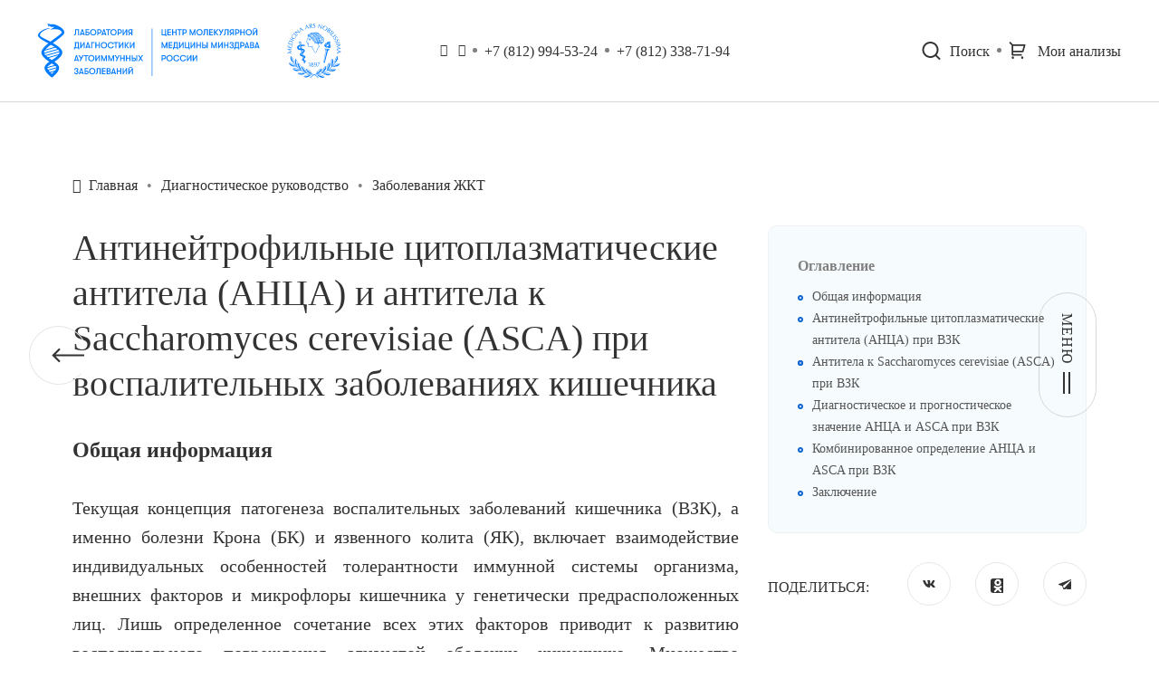

--- FILE ---
content_type: text/html; charset=UTF-8
request_url: https://autoimmun.ru/guide/zabolevaniya-zhkt/antineytrofilnye-tsitoplazmaticheskie-antitela-antsa-pri-vzk/
body_size: 75910
content:

<!DOCTYPE html>
<html lang="ru" xml:lang="ru">
<head>
<title>Антинейтрофильные цитоплазматические антитела (АНЦА) и антитела к Saccharomyces cerevisiae (ASCA) при воспалительных заболеваниях кишечника </title> 
<link rel="apple-touch-icon" sizes="180x180" href="/local/asset/image/favicon/apple-touch-icon.png">
<link rel="icon" type="image/png" sizes="32x32" href="/local/asset/image/favicon/favicon-32x32.png">
<link rel="icon" type="image/png" sizes="16x16" href="/local/asset/image/favicon/favicon-16x16.png">
<link rel="manifest" href="/local/asset/image/favicon/site.webmanifest">
<link rel="mask-icon" href="/local/asset/image/favicon/safari-pinned-tab.svg" color="#5bbad5">
<link rel="shortcut icon" href="/local/asset/image/favicon/favicon.ico">
<meta name="msapplication-TileColor" content="#1468d4">
<meta name="msapplication-config" content="/local/asset/image/favicon/browserconfig.xml">
<meta name="theme-color" content="#1468d4">


<meta http-equiv="Content-Type" content="text/html; charset=UTF-8" />
<meta name="description" content="Комбинированное определение АНЦА и ASCA является важным диагностическим методом для дифференциальной диагностики воспалительных заболеваний кишечника (ВЗК). Комбинация АНЦА(+) ASCA(-) обнаруживает чувствительность 50% и специфичность 90% для диагноза язвенный колит (ЯК). Комбинация ASCA(+) АНЦА (-) обеспечивает чувствительность 32% и специфичность  100% для диагноза болезнь Крона (БК)." />
<link rel="canonical" href="https://autoimmun.ru/guide/zabolevaniya-zhkt/antineytrofilnye-tsitoplazmaticheskie-antitela-antsa-pri-vzk/" />
<script type="text/javascript" data-skip-moving="true">(function(w, d) {var v = w.frameCacheVars = {'CACHE_MODE':'HTMLCACHE','storageBlocks':[],'dynamicBlocks':{'LkGdQn':'54ac9dfaadcc','XEVOpk':'91a8ca37a321','g8taYv':'af9384a16fc9','i69SCE':'9e6d15869af2','rIpOz9':'aa63ef9e8612','NMQc3w':'288c13bc7618'},'AUTO_UPDATE':true,'AUTO_UPDATE_TTL':'0','version':'2'};var inv = false;if (v.AUTO_UPDATE === false){if (v.AUTO_UPDATE_TTL && v.AUTO_UPDATE_TTL > 0){var lm = Date.parse(d.lastModified);if (!isNaN(lm)){var td = new Date().getTime();if ((lm + v.AUTO_UPDATE_TTL * 1000) >= td){w.frameRequestStart = false;w.preventAutoUpdate = true;return;}inv = true;}}else{w.frameRequestStart = false;w.preventAutoUpdate = true;return;}}var r = w.XMLHttpRequest ? new XMLHttpRequest() : (w.ActiveXObject ? new w.ActiveXObject("Microsoft.XMLHTTP") : null);if (!r) { return; }w.frameRequestStart = true;var m = v.CACHE_MODE; var l = w.location; var x = new Date().getTime();var q = "?bxrand=" + x + (l.search.length > 0 ? "&" + l.search.substring(1) : "");var u = l.protocol + "//" + l.host + l.pathname + q;r.open("GET", u, true);r.setRequestHeader("BX-ACTION-TYPE", "get_dynamic");r.setRequestHeader("X-Bitrix-Composite", "get_dynamic");r.setRequestHeader("BX-CACHE-MODE", m);r.setRequestHeader("BX-CACHE-BLOCKS", v.dynamicBlocks ? JSON.stringify(v.dynamicBlocks) : "");if (inv){r.setRequestHeader("BX-INVALIDATE-CACHE", "Y");}try { r.setRequestHeader("BX-REF", d.referrer || "");} catch(e) {}if (m === "APPCACHE"){r.setRequestHeader("BX-APPCACHE-PARAMS", JSON.stringify(v.PARAMS));r.setRequestHeader("BX-APPCACHE-URL", v.PAGE_URL ? v.PAGE_URL : "");}r.onreadystatechange = function() {if (r.readyState != 4) { return; }var a = r.getResponseHeader("BX-RAND");var b = w.BX && w.BX.frameCache ? w.BX.frameCache : false;if (a != x || !((r.status >= 200 && r.status < 300) || r.status === 304 || r.status === 1223 || r.status === 0)){var f = {error:true, reason:a!=x?"bad_rand":"bad_status", url:u, xhr:r, status:r.status};if (w.BX && w.BX.ready && b){BX.ready(function() {setTimeout(function(){BX.onCustomEvent("onFrameDataRequestFail", [f]);}, 0);});}w.frameRequestFail = f;return;}if (b){b.onFrameDataReceived(r.responseText);if (!w.frameUpdateInvoked){b.update(false);}w.frameUpdateInvoked = true;}else{w.frameDataString = r.responseText;}};r.send();var p = w.performance;if (p && p.addEventListener && p.getEntries && p.setResourceTimingBufferSize){var e = 'resourcetimingbufferfull';var h = function() {if (w.BX && w.BX.frameCache && w.BX.frameCache.frameDataInserted){p.removeEventListener(e, h);}else {p.setResourceTimingBufferSize(p.getEntries().length + 50);}};p.addEventListener(e, h);}})(window, document);</script>


<link href="/bitrix/js/ui/design-tokens/dist/ui.design-tokens.min.css?175310727922029" type="text/css"  rel="stylesheet" />
<link href="/bitrix/js/ui/fonts/opensans/ui.font.opensans.min.css?17531072712320" type="text/css"  rel="stylesheet" />
<link href="/bitrix/js/main/popup/dist/main.popup.bundle.min.css?175310744726598" type="text/css"  rel="stylesheet" />
<link href="/bitrix/css/main/themes/blue/style.min.css?1667247636331" type="text/css"  rel="stylesheet" />
<link href="/bitrix/cache/css/s1/autoimun/page_3792b5ccbfb71164d87b3e4ed4890ade/page_3792b5ccbfb71164d87b3e4ed4890ade_v1.css?1753107518248" type="text/css"  rel="stylesheet" />
<link href="/bitrix/cache/css/s1/autoimun/template_3ea84e6a65284446bd518cbc78c53015/template_3ea84e6a65284446bd518cbc78c53015_v1.css?1760121460662158" type="text/css"  data-template-style="true" rel="stylesheet" />
<script type="text/javascript">if(!window.BX)window.BX={};if(!window.BX.message)window.BX.message=function(mess){if(typeof mess==='object'){for(let i in mess) {BX.message[i]=mess[i];} return true;}};</script>
<script type="text/javascript">(window.BX||top.BX).message({'JS_CORE_LOADING':'Загрузка...','JS_CORE_NO_DATA':'- Нет данных -','JS_CORE_WINDOW_CLOSE':'Закрыть','JS_CORE_WINDOW_EXPAND':'Развернуть','JS_CORE_WINDOW_NARROW':'Свернуть в окно','JS_CORE_WINDOW_SAVE':'Сохранить','JS_CORE_WINDOW_CANCEL':'Отменить','JS_CORE_WINDOW_CONTINUE':'Продолжить','JS_CORE_H':'ч','JS_CORE_M':'м','JS_CORE_S':'с','JSADM_AI_HIDE_EXTRA':'Скрыть лишние','JSADM_AI_ALL_NOTIF':'Показать все','JSADM_AUTH_REQ':'Требуется авторизация!','JS_CORE_WINDOW_AUTH':'Войти','JS_CORE_IMAGE_FULL':'Полный размер'});</script>

<script type="text/javascript" src="/bitrix/js/main/core/core.min.js?1753107449219752"></script>

<script>BX.setJSList(['/bitrix/js/main/core/core_ajax.js','/bitrix/js/main/core/core_promise.js','/bitrix/js/main/polyfill/promise/js/promise.js','/bitrix/js/main/loadext/loadext.js','/bitrix/js/main/loadext/extension.js','/bitrix/js/main/polyfill/promise/js/promise.js','/bitrix/js/main/polyfill/find/js/find.js','/bitrix/js/main/polyfill/includes/js/includes.js','/bitrix/js/main/polyfill/matches/js/matches.js','/bitrix/js/ui/polyfill/closest/js/closest.js','/bitrix/js/main/polyfill/fill/main.polyfill.fill.js','/bitrix/js/main/polyfill/find/js/find.js','/bitrix/js/main/polyfill/matches/js/matches.js','/bitrix/js/main/polyfill/core/dist/polyfill.bundle.js','/bitrix/js/main/core/core.js','/bitrix/js/main/polyfill/intersectionobserver/js/intersectionobserver.js','/bitrix/js/main/lazyload/dist/lazyload.bundle.js','/bitrix/js/main/polyfill/core/dist/polyfill.bundle.js','/bitrix/js/main/parambag/dist/parambag.bundle.js']);
</script>
<script type="text/javascript">(window.BX||top.BX).message({'LANGUAGE_ID':'ru','FORMAT_DATE':'DD.MM.YYYY','FORMAT_DATETIME':'DD.MM.YYYY HH:MI:SS','COOKIE_PREFIX':'BITRIX_SM','SERVER_TZ_OFFSET':'10800','UTF_MODE':'Y','SITE_ID':'s1','SITE_DIR':'/'});</script>


<script type="text/javascript"  src="/bitrix/cache/js/s1/autoimun/kernel_main/kernel_main_v1.js?1760569449161560"></script>
<script type="text/javascript" src="/bitrix/js/ui/dexie/dist/dexie3.bundle.min.js?175310727388295"></script>
<script type="text/javascript" src="/bitrix/js/main/core/core_ls.js?166724763810430"></script>
<script type="text/javascript" src="/bitrix/js/main/core/core_frame_cache.min.js?175310744911210"></script>
<script type="text/javascript" src="/bitrix/js/main/popup/dist/main.popup.bundle.min.js?175310744465670"></script>
<script type="text/javascript" src="/bitrix/js/arturgolubev.smartsearch/typed.min.js?168119975011792"></script>
<script type="text/javascript">BX.setJSList(['/bitrix/js/main/core/core_fx.js','/bitrix/js/main/session.js','/bitrix/js/main/pageobject/pageobject.js','/bitrix/js/main/core/core_window.js','/bitrix/js/main/date/main.date.js','/bitrix/js/main/core/core_date.js','/bitrix/js/main/utils.js','/local/asset/js/jquery.js','/local/asset/lib/bootstrap/bootstrap.min.js','/local/asset/js/jquery.mask.min.js','/local/asset/js/jquery.validate.min.js','/local/asset/lib/social-likes/social-likes.min.js','/local/asset/js/jquery.sticky.js','/local/asset/lib/fancybox/jquery.fancybox.js','/local/asset/lib/owl.carousel/owl.carousel.min.js','/local/asset/js//aos.js','/local/asset/js/script.js','/bitrix/components/vision/vision.special/templates/.default/style/js/bvi.js','/bitrix/components/vision/vision.special/templates/.default/style/js/responsivevoice.min.js','/bitrix/components/vision/vision.special/templates/.default/style/js/js.cookie.js','/bitrix/components/vision/vision.special/templates/.default/style/js/responsivevoice.js','/bitrix/components/vision/vision.special/templates/.default/style/js/bvi-init.js','/bitrix/components/vision/vision.special/templates/.default/style/js/bvi.min.js','/bitrix/components/vision/vision.special/templates/.default/style/js/js.cookie.min.js','/bitrix/components/arturgolubev/search.title/script.js','/local/templates/autoimun/components/arturgolubev/search.title/index/script.js']);</script>
<script type="text/javascript">BX.setCSSList(['/local/templates/.default/components/bitrix/catalog.element/guide/style.css','/local/asset/lib/icomoon/style.css','/local/asset/lib/bootstrap/bootstrap.css','/local/asset/css/aos.css','/local/asset/lib/owl.carousel/assets/owl.carousel.min.css','/local/asset/lib/owl.carousel/assets/owl.theme.default.min.css','/local/asset/lib/fancybox/jquery.fancybox.css','/local/asset/css/style.css','/local/asset/css/bottles.css','/local/templates/autoimun/components/arturgolubev/search.title/index/style.css','/local/templates/autoimun/styles.css','/bitrix/components/vision/vision.special/templates/.default/style/css/style.css','/bitrix/components/vision/vision.special/templates/.default/style/css/bvi-font.css','/bitrix/components/vision/vision.special/templates/.default/style/css/bvi.css','/bitrix/components/vision/vision.special/templates/.default/style/css/bvi.min.css','/bitrix/components/vision/vision.special/templates/.default/style/css/bvi-font.min.css']);</script>
<link rel="preload" href="/local/asset/fonts/GT-Walsheim-LC-Regular.woff2" as="font" type="font/woff2" crossorigin="anonymous">
<link rel="preload" href="/local/asset/fonts/GT-Walsheim-LC-Regular-Oblique.woff2" as="font" type="font/woff2" crossorigin="anonymous">
<meta name="viewport" content="width=device-width, initial-scale=1, shrink-to-fit=no">
<link rel="shortcut icon" type="image/x-icon" href="/favicon.ico">
<!-- dev2fun module opengraph -->
<meta property="og:title" content="Антинейтрофильные цитоплазматические антитела (АНЦА) и антитела к Saccharomyces cerevisiae (ASCA) при воспалительных заболеваниях кишечника "/>
<meta property="og:description" content="Комбинированное определение АНЦА и ASCA является важным диагностическим методом для дифференциальной диагностики воспалительных заболеваний кишечника (ВЗК). Ком..."/>
<meta property="og:url" content="https://autoimmun.ru/guide/zabolevaniya-zhkt/antineytrofilnye-tsitoplazmaticheskie-antitela-antsa-pri-vzk/"/>
<meta property="og:type" content="website"/>
<meta property="og:site_name" content="Лаборатория диагностики аутоиммунных заболеваний"/>
<!-- /dev2fun module opengraph -->



<script type="text/javascript"  src="/bitrix/cache/js/s1/autoimun/template_ec525d1176907abc1a204dad58c49295/template_ec525d1176907abc1a204dad58c49295_v1.js?1754069153641266"></script>
<script type="text/javascript">var _ba = _ba || []; _ba.push(["aid", "c32ada3029a20722d110e3626396c24e"]); _ba.push(["host", "autoimmun.ru"]); (function() {var ba = document.createElement("script"); ba.type = "text/javascript"; ba.async = true;ba.src = (document.location.protocol == "https:" ? "https://" : "http://") + "bitrix.info/ba.js";var s = document.getElementsByTagName("script")[0];s.parentNode.insertBefore(ba, s);})();</script>



<style>
@font-face {
    font-family: 'GT Walsheim Pro';
    font-display: swap;
    src: local('GT Walsheim Pro Regular Oblique'), local('GTWalsheimPro-RegularOblique'),
        url('/local/asset/fonts/GT-Walsheim-LC-Regular-Oblique.woff2') format('woff2'),
    font-weight: normal;
    font-style: italic;
}
@font-face {
    font-family: 'GT Walsheim Pro';
    font-display: swap;
    src: local('GT Walsheim Pro Regular'), local('GTWalsheimPro-Regular'),
        url('/local/asset/fonts/GT-Walsheim-LC-Regular.woff2') format('woff2'),
    font-weight: normal;
    font-style: normal;
}
</style>
<script>(function(w,d,s,l,i){w[l]=w[l]||[];w[l].push({'gtm.start':
new Date().getTime(),event:'gtm.js'});var f=d.getElementsByTagName(s)[0],
j=d.createElement(s),dl=l!='dataLayer'?'&l='+l:'';j.async=true;j.src=
'https://www.googletagmanager.com/gtm.js?id='+i+dl;f.parentNode.insertBefore(j,f);
})(window,document,'script','dataLayer','GTM-WNX4SZR');</script>
</head>
<body >
<noscript><iframe src="https://www.googletagmanager.com/ns.html?id=GTM-WNX4SZR"
height="0" width="0" style="display:none;visibility:hidden"></iframe></noscript>


<div class="wrapper " id="main-scrollbar">
	<header class="wrap no__banner">
		<div class="wrap wrap__top wrap__top-scroll" data-aos="fade-down"  >
			<div class="container-fluid">
				<div class="row justify-content-between align-items-center">
					<div class="header__logos col">
						<a href="/">
							<svg height="60" viewBox="0 0 359 88" fill="none" xmlns="http://www.w3.org/2000/svg">
<rect width="24.3148" height="1.45587" transform="matrix(0.962262 -0.272125 0.246074 0.969251 13.5776 55.3201)" fill="white"/>
<rect width="27.7891" height="1.45587" transform="matrix(0.962262 -0.272125 0.246074 0.969251 9.15967 52.0325)" fill="white"/>
<rect width="27.7891" height="1.45587" transform="matrix(0.962262 -0.272125 0.246074 0.969251 8.08496 47.7988)" fill="white"/>
<rect width="24.0769" height="1.45587" transform="matrix(0.962262 -0.272125 0.246074 0.969251 7.01025 43.5657)" fill="white"/>
<rect width="16.6734" height="1.45587" transform="matrix(0.962262 -0.272125 0.246074 0.969251 15.0459 79.6628)" fill="white"/>
<rect width="16.6734" height="1.45587" transform="matrix(0.962262 -0.272125 0.246074 0.969251 13.9702 75.429)" fill="white"/>
<rect width="16.6734" height="1.45587" transform="matrix(0.962262 -0.272125 0.246074 0.969251 12.896 71.196)" fill="white"/>
<path d="M21.0082 82.8441C24.0959 80.0962 30.2007 74.2119 29.8245 70.9518C29.3223 66.5994 4.46271 57.3826 5.46713 46.1175C6.47156 34.8525 40.3898 17.3447 38.3683 13.7307C36.3467 10.1166 33.2216 9.77646 29.9674 9.28743C26.7132 8.7984 20.7523 9.5892 19.0643 10.2266L26.6591 5.66592H22.6903C20.8858 5.66592 19.2055 4.62212 17.5718 3.15558C17.4377 4.01092 17.4505 4.558 17.5718 5.66592C17.5533 5.63762 17.0069 4.80063 16.5539 3.88372C16.1009 2.96682 16.2492 2.26384 16.3144 1.95913C15.8156 1.48862 15.6942 1.34543 15.3758 0.98412C15.0574 0.622814 14.5839 -0.29065 15.3758 0.0917838C16.1677 0.474218 18.6642 1.18809 22.3152 0.98412C25.9662 0.780148 30.2755 2.64289 31.123 3.15558C31.9705 3.66826 42.6629 7.8347 42.6665 14.5421C42.6701 21.2495 10.9915 37.6688 9.98706 46.1175C8.98263 54.5663 30.0756 60.7108 33.5911 69.1596C36.377 75.855 27.4933 83.5581 23.6861 86.4669C22.764 87.1714 21.4774 86.9836 20.7364 86.0907C19.9327 85.1223 20.0682 83.6808 21.0082 82.8441Z" fill="white"/>
<path d="M14.8811 70.953C14.5048 74.2138 20.6527 80.099 23.7601 82.846C24.7045 83.6808 24.8427 85.1253 24.0377 86.0953C23.2984 86.9861 22.0156 87.1751 21.0938 86.4747C17.2733 83.5721 8.32608 75.8621 11.1145 69.1609C14.63 60.7121 35.7229 54.5676 34.7185 46.1188C33.7141 37.67 1.6256 27.2673 0.10096 20.0779C-1.42368 12.8885 14.7227 6.57008 19.9781 7.30721C7.17123 11.1157 1.59951 16.3887 3.48478 20.0779C5.37004 23.7671 38.234 34.8538 39.2384 46.1188C40.2429 57.3838 15.3833 66.6006 14.8811 70.953Z" fill="white"/>
<ellipse rx="1.38422" ry="0.730425" transform="matrix(0.99976 -0.0219187 0.0196785 0.999806 23.9417 2.84863)" fill="white"/>
<path d="M58.28 17.6H58.616C59.0733 17.6 59.4187 17.418 59.652 17.054C59.8853 16.6807 60.002 16.0413 60.002 15.136V9.2H66.358V19H64.748V10.614H61.612V15.178C61.612 16.522 61.3693 17.516 60.884 18.16C60.408 18.7947 59.736 19.112 58.868 19.112H58.28V17.6ZM73.8883 19L73.5103 17.754H69.7443L69.3663 19H67.6163L70.9203 9.2H72.3343L75.6382 19H73.8883ZM70.1643 16.312H73.0763L71.6203 11.454L70.1643 16.312ZM76.8918 19V9.2H82.6178V10.642H78.5018V13.316H80.6018C81.4511 13.316 82.1418 13.5913 82.6738 14.142C83.2058 14.6927 83.4718 15.3647 83.4718 16.158C83.4718 16.9513 83.2058 17.6233 82.6738 18.174C82.1418 18.7247 81.4511 19 80.6018 19H76.8918ZM78.5018 17.572H80.6018C80.9751 17.572 81.2785 17.4367 81.5118 17.166C81.7451 16.886 81.8618 16.55 81.8618 16.158C81.8618 15.766 81.7451 15.4347 81.5118 15.164C81.2785 14.884 80.9751 14.744 80.6018 14.744H78.5018V17.572ZM92.9978 17.754C92.0831 18.7433 90.8558 19.238 89.3158 19.238C87.7758 19.238 86.5438 18.7433 85.6198 17.754C84.7051 16.7647 84.2478 15.5467 84.2478 14.1C84.2478 12.6533 84.7051 11.4353 85.6198 10.446C86.5438 9.45667 87.7758 8.962 89.3158 8.962C90.8558 8.962 92.0831 9.45667 92.9978 10.446C93.9218 11.4353 94.3838 12.6533 94.3838 14.1C94.3838 15.5467 93.9218 16.7647 92.9978 17.754ZM86.8238 16.746C87.4305 17.446 88.2611 17.796 89.3158 17.796C90.3705 17.796 91.1965 17.446 91.7938 16.746C92.4005 16.0367 92.6991 15.1547 92.6898 14.1C92.6991 13.0453 92.4005 12.168 91.7938 11.468C91.1965 10.7587 90.3705 10.404 89.3158 10.404C88.2611 10.404 87.4305 10.7587 86.8238 11.468C86.2265 12.168 85.9325 13.0453 85.9418 14.1C85.9325 15.1547 86.2265 16.0367 86.8238 16.746ZM99.535 9.2C100.515 9.2 101.318 9.522 101.943 10.166C102.578 10.81 102.895 11.6313 102.895 12.63C102.895 13.6287 102.578 14.45 101.943 15.094C101.318 15.738 100.515 16.06 99.535 16.06H97.533V19H95.923V9.2H99.535ZM99.437 14.618C99.969 14.618 100.408 14.4313 100.753 14.058C101.108 13.6753 101.285 13.1993 101.285 12.63C101.285 12.0607 101.108 11.5893 100.753 11.216C100.408 10.8333 99.969 10.642 99.437 10.642H97.533V14.618H99.437ZM108.957 19L108.579 17.754H104.813L104.435 19H102.685L105.989 9.2H107.403L110.707 19H108.957ZM105.233 16.312H108.145L106.689 11.454L105.233 16.312ZM112.701 19V10.712H109.859V9.2H117.167V10.712H114.311V19H112.701ZM125.851 17.754C124.937 18.7433 123.709 19.238 122.169 19.238C120.629 19.238 119.397 18.7433 118.473 17.754C117.559 16.7647 117.101 15.5467 117.101 14.1C117.101 12.6533 117.559 11.4353 118.473 10.446C119.397 9.45667 120.629 8.962 122.169 8.962C123.709 8.962 124.937 9.45667 125.851 10.446C126.775 11.4353 127.237 12.6533 127.237 14.1C127.237 15.5467 126.775 16.7647 125.851 17.754ZM119.677 16.746C120.284 17.446 121.115 17.796 122.169 17.796C123.224 17.796 124.05 17.446 124.647 16.746C125.254 16.0367 125.553 15.1547 125.543 14.1C125.553 13.0453 125.254 12.168 124.647 11.468C124.05 10.7587 123.224 10.404 122.169 10.404C121.115 10.404 120.284 10.7587 119.677 11.468C119.08 12.168 118.786 13.0453 118.795 14.1C118.786 15.1547 119.08 16.0367 119.677 16.746ZM132.389 9.2C133.369 9.2 134.171 9.522 134.797 10.166C135.431 10.81 135.749 11.6313 135.749 12.63C135.749 13.6287 135.431 14.45 134.797 15.094C134.171 15.738 133.369 16.06 132.389 16.06H130.387V19H128.777V9.2H132.389ZM132.291 14.618C132.823 14.618 133.261 14.4313 133.607 14.058C133.961 13.6753 134.139 13.1993 134.139 12.63C134.139 12.0607 133.961 11.5893 133.607 11.216C133.261 10.8333 132.823 10.642 132.291 10.642H130.387V14.618H132.291ZM142.581 12.224L138.549 18.328V19H136.939V9.2H138.549V15.976L142.581 9.872V9.2H144.191V19H142.581V12.224ZM149.09 9.2H152.702V19H151.092V16.06H149.51L147.718 19H145.884L147.816 15.836C147.182 15.5933 146.673 15.1873 146.29 14.618C145.917 14.0487 145.73 13.386 145.73 12.63C145.73 11.6313 146.043 10.81 146.668 10.166C147.303 9.522 148.11 9.2 149.09 9.2ZM149.188 14.618H151.092V10.642H149.188C148.656 10.642 148.213 10.8333 147.858 11.216C147.513 11.5893 147.34 12.0607 147.34 12.63C147.34 13.1993 147.513 13.6753 147.858 14.058C148.213 14.4313 148.656 14.618 149.188 14.618ZM65.98 38.558H66.736V41.68H65.21V40H59.89V41.68H58.28V38.558H58.826C59.1433 38.558 59.3813 38.3807 59.54 38.026C59.708 37.662 59.792 37.032 59.792 36.136V30.2H65.98V38.558ZM60.912 38.558H64.356V31.642H61.444V36.108C61.444 37.1067 61.2667 37.9233 60.912 38.558ZM73.8522 33.224L69.8202 39.328V40H68.2102V30.2H69.8202V36.976L73.8522 30.872V30.2H75.4622V40H73.8522V33.224ZM82.9937 40L82.6157 38.754H78.8497L78.4717 40H76.7217L80.0257 30.2H81.4397L84.7437 40H82.9937ZM79.2697 37.312H82.1817L80.7257 32.454L79.2697 37.312ZM85.9973 30.2H91.6533V31.712H87.6073V40H85.9973V30.2ZM92.7785 40V30.2H94.3885V34.414H98.4345V30.2H100.045V40H98.4345V35.856H94.3885V40H92.7785ZM110.334 38.754C109.419 39.7433 108.192 40.238 106.652 40.238C105.112 40.238 103.88 39.7433 102.956 38.754C102.041 37.7647 101.584 36.5467 101.584 35.1C101.584 33.6533 102.041 32.4353 102.956 31.446C103.88 30.4567 105.112 29.962 106.652 29.962C108.192 29.962 109.419 30.4567 110.334 31.446C111.258 32.4353 111.72 33.6533 111.72 35.1C111.72 36.5467 111.258 37.7647 110.334 38.754ZM104.16 37.746C104.766 38.446 105.597 38.796 106.652 38.796C107.706 38.796 108.532 38.446 109.13 37.746C109.736 37.0367 110.035 36.1547 110.026 35.1C110.035 34.0453 109.736 33.168 109.13 32.468C108.532 31.7587 107.706 31.404 106.652 31.404C105.597 31.404 104.766 31.7587 104.16 32.468C103.562 33.168 103.268 34.0453 103.278 35.1C103.268 36.1547 103.562 37.0367 104.16 37.746ZM117.795 40.238C116.227 40.238 114.986 39.762 114.071 38.81C113.156 37.858 112.699 36.6213 112.699 35.1C112.699 33.5787 113.156 32.342 114.071 31.39C114.986 30.438 116.227 29.962 117.795 29.962C119.111 29.962 120.194 30.298 121.043 30.97C121.892 31.6327 122.392 32.496 122.541 33.56H120.777C120.618 32.888 120.282 32.3607 119.769 31.978C119.265 31.5953 118.612 31.404 117.809 31.404C116.736 31.404 115.896 31.74 115.289 32.412C114.692 33.0747 114.393 33.9707 114.393 35.1C114.393 36.2293 114.692 37.13 115.289 37.802C115.896 38.4647 116.736 38.796 117.809 38.796C118.612 38.796 119.265 38.6047 119.769 38.222C120.282 37.8393 120.618 37.312 120.777 36.64H122.541C122.392 37.704 121.892 38.572 121.043 39.244C120.194 39.9067 119.111 40.238 117.795 40.238ZM125.252 40V31.712H122.41V30.2H129.718V31.712H126.862V40H125.252ZM136.483 33.224L132.451 39.328V40H130.841V30.2H132.451V36.976L136.483 30.872V30.2H138.093V40H136.483V33.224ZM143.329 35.002L147.515 40H145.499L141.803 35.338V40H140.193V30.2H141.803V34.302H142.083C142.428 34.302 142.708 34.12 142.923 33.756L144.379 31.53C144.705 31.026 144.999 30.6667 145.261 30.452C145.522 30.2373 145.849 30.13 146.241 30.13H147.067V31.586H146.605C146.427 31.586 146.264 31.6373 146.115 31.74C145.975 31.8427 145.807 32.0433 145.611 32.342L144.183 34.568C143.987 34.8573 143.739 35.002 143.441 35.002H143.329ZM154.352 33.224L150.32 39.328V40H148.71V30.2H150.32V36.976L154.352 30.872V30.2H155.962V40H154.352V33.224ZM64.482 61L64.104 59.754H60.338L59.96 61H58.21L61.514 51.2H62.928L66.232 61H64.482ZM60.758 58.312H63.67L62.214 53.454L60.758 58.312ZM71.8895 51.2H73.6535L68.7955 61H67.0315L68.9775 57.066L65.3095 51.2H67.1715L69.8035 55.414L71.8895 51.2ZM76.7714 61V52.712H73.9294V51.2H81.2374V52.712H78.3814V61H76.7714ZM89.9216 59.754C89.007 60.7433 87.7796 61.238 86.2396 61.238C84.6996 61.238 83.4676 60.7433 82.5436 59.754C81.629 58.7647 81.1716 57.5467 81.1716 56.1C81.1716 54.6533 81.629 53.4353 82.5436 52.446C83.4676 51.4567 84.6996 50.962 86.2396 50.962C87.7796 50.962 89.007 51.4567 89.9216 52.446C90.8456 53.4353 91.3076 54.6533 91.3076 56.1C91.3076 57.5467 90.8456 58.7647 89.9216 59.754ZM83.7476 58.746C84.3543 59.446 85.185 59.796 86.2396 59.796C87.2943 59.796 88.1203 59.446 88.7176 58.746C89.3243 58.0367 89.623 57.1547 89.6136 56.1C89.623 55.0453 89.3243 54.168 88.7176 53.468C88.1203 52.7587 87.2943 52.404 86.2396 52.404C85.185 52.404 84.3543 52.7587 83.7476 53.468C83.1503 54.168 82.8563 55.0453 82.8656 56.1C82.8563 57.1547 83.1503 58.0367 83.7476 58.746ZM98.4889 54.224L94.4569 60.328V61H92.8469V51.2H94.4569V57.976L98.4889 51.872V51.2H100.099V61H98.4889V54.224ZM102.198 61V51.2H103.738L106.874 58.704L109.996 51.2H111.536V61H109.996V54.518L107.476 61H106.258L103.738 54.448V61H102.198ZM113.642 61V51.2H115.182L118.318 58.704L121.44 51.2H122.98V61H121.44V54.518L118.92 61H117.702L115.182 54.448V61H113.642ZM130.405 51.2H132.169L127.311 61H125.547L127.493 57.066L123.825 51.2H125.687L128.319 55.414L130.405 51.2ZM132.933 61V51.2H134.543V55.414H138.589V51.2H140.199V61H138.589V56.856H134.543V61H132.933ZM142.298 61V51.2H143.908V55.414H147.954V51.2H149.564V61H147.954V56.856H143.908V61H142.298ZM151.663 61V51.2H153.273V55.316H155.373C156.223 55.316 156.913 55.5913 157.445 56.142C157.977 56.6927 158.243 57.3647 158.243 58.158C158.243 58.9513 157.977 59.6233 157.445 60.174C156.913 60.7247 156.223 61 155.373 61H151.663ZM158.999 61V51.2H160.609V61H158.999ZM153.273 59.572H155.373C155.747 59.572 156.05 59.4367 156.283 59.166C156.517 58.886 156.633 58.55 156.633 58.158C156.633 57.766 156.517 57.4347 156.283 57.164C156.05 56.884 155.747 56.744 155.373 56.744H153.273V59.572ZM161.87 61L165.062 56.1L161.87 51.2H163.69L165.972 54.784L168.254 51.2H170.074L166.882 56.1L170.074 61H168.254L165.972 57.43L163.69 61H161.87ZM60.17 78.864C60.17 79.4707 60.3427 79.9467 60.688 80.292C61.0333 80.628 61.4953 80.796 62.074 80.796C62.606 80.796 63.0213 80.642 63.32 80.334C63.6187 80.026 63.768 79.648 63.768 79.2C63.768 78.7147 63.6327 78.346 63.362 78.094C63.0913 77.8327 62.6387 77.702 62.004 77.702H61.276V76.274H62.018C62.578 76.274 62.9793 76.1387 63.222 75.868C63.474 75.5973 63.6 75.2613 63.6 74.86C63.6 74.4493 63.4553 74.104 63.166 73.824C62.8767 73.544 62.494 73.404 62.018 73.404C61.5047 73.404 61.08 73.5533 60.744 73.852C60.408 74.1507 60.24 74.566 60.24 75.098H58.63C58.63 74.174 58.938 73.4227 59.554 72.844C60.1793 72.256 60.982 71.962 61.962 71.962C62.886 71.962 63.656 72.2047 64.272 72.69C64.8973 73.166 65.21 73.8427 65.21 74.72C65.21 75.2707 65.0607 75.742 64.762 76.134C64.4727 76.526 64.104 76.7827 63.656 76.904C64.1507 76.9973 64.5613 77.2447 64.888 77.646C65.2147 78.0473 65.378 78.5607 65.378 79.186C65.378 80.1007 65.0793 80.838 64.482 81.398C63.8847 81.958 63.0913 82.238 62.102 82.238C61.0567 82.238 60.2027 81.9393 59.54 81.342C58.8867 80.7447 58.56 79.9187 58.56 78.864H60.17ZM72.2886 82L71.9106 80.754H68.1446L67.7666 82H66.0166L69.3206 72.2H70.7346L74.0386 82H72.2886ZM68.5646 79.312H71.4766L70.0206 74.454L68.5646 79.312ZM75.2922 82V72.2H81.0182V73.642H76.9022V76.316H79.0022C79.8515 76.316 80.5422 76.5913 81.0742 77.142C81.6062 77.6927 81.8722 78.3647 81.8722 79.158C81.8722 79.9513 81.6062 80.6233 81.0742 81.174C80.5422 81.7247 79.8515 82 79.0022 82H75.2922ZM76.9022 80.572H79.0022C79.3755 80.572 79.6789 80.4367 79.9122 80.166C80.1455 79.886 80.2622 79.55 80.2622 79.158C80.2622 78.766 80.1455 78.4347 79.9122 78.164C79.6789 77.884 79.3755 77.744 79.0022 77.744H76.9022V80.572ZM91.3982 80.754C90.4835 81.7433 89.2562 82.238 87.7162 82.238C86.1762 82.238 84.9442 81.7433 84.0202 80.754C83.1055 79.7647 82.6482 78.5467 82.6482 77.1C82.6482 75.6533 83.1055 74.4353 84.0202 73.446C84.9442 72.4567 86.1762 71.962 87.7162 71.962C89.2562 71.962 90.4835 72.4567 91.3982 73.446C92.3222 74.4353 92.7842 75.6533 92.7842 77.1C92.7842 78.5467 92.3222 79.7647 91.3982 80.754ZM85.2242 79.746C85.8309 80.446 86.6615 80.796 87.7162 80.796C88.7709 80.796 89.5969 80.446 90.1942 79.746C90.8009 79.0367 91.0995 78.1547 91.0902 77.1C91.0995 76.0453 90.8009 75.168 90.1942 74.468C89.5969 73.7587 88.7709 73.404 87.7162 73.404C86.6615 73.404 85.8309 73.7587 85.2242 74.468C84.6269 75.168 84.3329 76.0453 84.3422 77.1C84.3329 78.1547 84.6269 79.0367 85.2242 79.746ZM93.28 80.6H93.616C94.0733 80.6 94.4187 80.418 94.652 80.054C94.8853 79.6807 95.002 79.0413 95.002 78.136V72.2H101.358V82H99.748V73.614H96.612V78.178C96.612 79.522 96.3693 80.516 95.884 81.16C95.408 81.7947 94.736 82.112 93.868 82.112H93.28V80.6ZM103.456 82V72.2H109.112V73.642H105.066V76.414H109.112V77.856H105.066V80.558H109.112V82H103.456ZM115.635 76.96C116.205 77.016 116.681 77.2493 117.063 77.66C117.455 78.0613 117.651 78.598 117.651 79.27C117.651 80.1193 117.371 80.7867 116.811 81.272C116.261 81.7573 115.5 82 114.529 82H111.071V72.2H114.347C115.327 72.2 116.097 72.4287 116.657 72.886C117.217 73.334 117.497 73.9547 117.497 74.748C117.497 75.98 116.877 76.7173 115.635 76.96ZM114.277 73.614H112.681V76.302H114.277C114.781 76.302 115.173 76.1853 115.453 75.952C115.743 75.7093 115.887 75.378 115.887 74.958C115.887 74.5287 115.747 74.1973 115.467 73.964C115.187 73.7307 114.791 73.614 114.277 73.614ZM114.501 80.586C114.987 80.586 115.365 80.4553 115.635 80.194C115.906 79.9327 116.041 79.5687 116.041 79.102C116.041 78.6913 115.901 78.36 115.621 78.108C115.341 77.8467 114.973 77.716 114.515 77.716H112.681V80.586H114.501ZM124.488 82L124.11 80.754H120.344L119.966 82H118.216L121.52 72.2H122.934L126.238 82H124.488ZM120.764 79.312H123.676L122.22 74.454L120.764 79.312ZM127.491 82V72.2H129.101V76.414H133.147V72.2H134.757V82H133.147V77.856H129.101V82H127.491ZM142.499 75.224L138.467 81.328V82H136.857V72.2H138.467V78.976L142.499 72.872V72.2H144.109V82H142.499V75.224ZM151.626 71.57C151.16 71.878 150.567 72.032 149.848 72.032C149.13 72.032 148.532 71.878 148.056 71.57C147.59 71.262 147.338 70.8467 147.3 70.324H148.546C148.649 70.7907 149.083 71.024 149.848 71.024C150.614 71.024 151.048 70.7907 151.15 70.324H152.396C152.359 70.8467 152.102 71.262 151.626 71.57ZM151.85 75.224L147.818 81.328V82H146.208V72.2H147.818V78.976L151.85 72.872V72.2H153.46V82H151.85V75.224Z" fill="white"/>
<path d="M207.106 17.558H207.862V20.68H206.336V19H200.05V9.2H201.66V17.558H205.496V9.2H207.106V17.558ZM209.333 19V9.2H214.989V10.642H210.943V13.414H214.989V14.856H210.943V17.558H214.989V19H209.333ZM216.948 19V9.2H218.558V13.414H222.604V9.2H224.214V19H222.604V14.856H218.558V19H216.948ZM228.176 19V10.712H225.334V9.2H232.642V10.712H229.786V19H228.176ZM237.377 9.2C238.357 9.2 239.16 9.522 239.785 10.166C240.42 10.81 240.737 11.6313 240.737 12.63C240.737 13.6287 240.42 14.45 239.785 15.094C239.16 15.738 238.357 16.06 237.377 16.06H235.375V19H233.765V9.2H237.377ZM237.279 14.618C237.811 14.618 238.25 14.4313 238.595 14.058C238.95 13.6753 239.127 13.1993 239.127 12.63C239.127 12.0607 238.95 11.5893 238.595 11.216C238.25 10.8333 237.811 10.642 237.279 10.642H235.375V14.618H237.279ZM245.427 19V9.2H246.967L250.103 16.704L253.225 9.2H254.765V19H253.225V12.518L250.705 19H249.487L246.967 12.448V19H245.427ZM265.06 17.754C264.146 18.7433 262.918 19.238 261.378 19.238C259.838 19.238 258.606 18.7433 257.682 17.754C256.768 16.7647 256.31 15.5467 256.31 14.1C256.31 12.6533 256.768 11.4353 257.682 10.446C258.606 9.45667 259.838 8.962 261.378 8.962C262.918 8.962 264.146 9.45667 265.06 10.446C265.984 11.4353 266.446 12.6533 266.446 14.1C266.446 15.5467 265.984 16.7647 265.06 17.754ZM258.886 16.746C259.493 17.446 260.324 17.796 261.378 17.796C262.433 17.796 263.259 17.446 263.856 16.746C264.463 16.0367 264.762 15.1547 264.752 14.1C264.762 13.0453 264.463 12.168 263.856 11.468C263.259 10.7587 262.433 10.404 261.378 10.404C260.324 10.404 259.493 10.7587 258.886 11.468C258.289 12.168 257.995 13.0453 258.004 14.1C257.995 15.1547 258.289 16.0367 258.886 16.746ZM266.942 17.6H267.278C267.735 17.6 268.081 17.418 268.314 17.054C268.547 16.6807 268.664 16.0413 268.664 15.136V9.2H275.02V19H273.41V10.614H270.274V15.178C270.274 16.522 270.031 17.516 269.546 18.16C269.07 18.7947 268.398 19.112 267.53 19.112H266.942V17.6ZM277.118 19V9.2H282.774V10.642H278.728V13.414H282.774V14.856H278.728V17.558H282.774V19H277.118ZM287.87 14.002L292.056 19H290.04L286.344 14.338V19H284.734V9.2H286.344V13.302H286.624C286.969 13.302 287.249 13.12 287.464 12.756L288.92 10.53C289.246 10.026 289.54 9.66667 289.802 9.452C290.063 9.23733 290.39 9.13 290.782 9.13H291.608V10.586H291.146C290.968 10.586 290.805 10.6373 290.656 10.74C290.516 10.8427 290.348 11.0433 290.152 11.342L288.724 13.568C288.528 13.8573 288.28 14.002 287.982 14.002H287.87ZM298.571 9.2H300.335L295.477 19H293.713L295.659 15.066L291.991 9.2H293.853L296.485 13.414L298.571 9.2ZM300.329 17.6H300.665C301.122 17.6 301.467 17.418 301.701 17.054C301.934 16.6807 302.051 16.0413 302.051 15.136V9.2H308.407V19H306.797V10.614H303.661V15.178C303.661 16.522 303.418 17.516 302.933 18.16C302.457 18.7947 301.785 19.112 300.917 19.112H300.329V17.6ZM313.305 9.2H316.917V19H315.307V16.06H313.725L311.933 19H310.099L312.031 15.836C311.396 15.5933 310.888 15.1873 310.505 14.618C310.132 14.0487 309.945 13.386 309.945 12.63C309.945 11.6313 310.258 10.81 310.883 10.166C311.518 9.522 312.325 9.2 313.305 9.2ZM313.403 14.618H315.307V10.642H313.403C312.871 10.642 312.428 10.8333 312.073 11.216C311.728 11.5893 311.555 12.0607 311.555 12.63C311.555 13.1993 311.728 13.6753 312.073 14.058C312.428 14.4313 312.871 14.618 313.403 14.618ZM322.635 9.2C323.615 9.2 324.417 9.522 325.043 10.166C325.677 10.81 325.995 11.6313 325.995 12.63C325.995 13.6287 325.677 14.45 325.043 15.094C324.417 15.738 323.615 16.06 322.635 16.06H320.633V19H319.023V9.2H322.635ZM322.537 14.618C323.069 14.618 323.507 14.4313 323.853 14.058C324.207 13.6753 324.385 13.1993 324.385 12.63C324.385 12.0607 324.207 11.5893 323.853 11.216C323.507 10.8333 323.069 10.642 322.537 10.642H320.633V14.618H322.537ZM327.185 19V9.2H328.795V13.414H332.841V9.2H334.451V19H332.841V14.856H328.795V19H327.185ZM344.74 17.754C343.825 18.7433 342.598 19.238 341.058 19.238C339.518 19.238 338.286 18.7433 337.362 17.754C336.447 16.7647 335.99 15.5467 335.99 14.1C335.99 12.6533 336.447 11.4353 337.362 10.446C338.286 9.45667 339.518 8.962 341.058 8.962C342.598 8.962 343.825 9.45667 344.74 10.446C345.664 11.4353 346.126 12.6533 346.126 14.1C346.126 15.5467 345.664 16.7647 344.74 17.754ZM338.566 16.746C339.173 17.446 340.003 17.796 341.058 17.796C342.113 17.796 342.939 17.446 343.536 16.746C344.143 16.0367 344.441 15.1547 344.432 14.1C344.441 13.0453 344.143 12.168 343.536 11.468C342.939 10.7587 342.113 10.404 341.058 10.404C340.003 10.404 339.173 10.7587 338.566 11.468C337.969 12.168 337.675 13.0453 337.684 14.1C337.675 15.1547 337.969 16.0367 338.566 16.746ZM353.083 8.57C352.617 8.878 352.024 9.032 351.305 9.032C350.587 9.032 349.989 8.878 349.513 8.57C349.047 8.262 348.795 7.84667 348.757 7.324H350.003C350.106 7.79067 350.54 8.024 351.305 8.024C352.071 8.024 352.505 7.79067 352.607 7.324H353.853C353.816 7.84667 353.559 8.262 353.083 8.57ZM353.307 12.224L349.275 18.328V19H347.665V9.2H349.275V15.976L353.307 9.872V9.2H354.917V19H353.307V12.224ZM200.05 40V30.2H201.59L204.726 37.704L207.848 30.2H209.388V40H207.848V33.518L205.328 40H204.11L201.59 33.448V40H200.05ZM211.493 40V30.2H217.149V31.642H213.103V34.414H217.149V35.856H213.103V38.558H217.149V40H211.493ZM226.039 38.558H226.795V41.68H225.269V40H219.949V41.68H218.339V38.558H218.885C219.202 38.558 219.44 38.3807 219.599 38.026C219.767 37.662 219.851 37.032 219.851 36.136V30.2H226.039V38.558ZM220.971 38.558H224.415V31.642H221.503V36.108C221.503 37.1067 221.325 37.9233 220.971 38.558ZM233.911 33.224L229.879 39.328V40H228.269V30.2H229.879V36.976L233.911 30.872V30.2H235.521V40H233.911V33.224ZM244.676 38.558H245.432V41.68H243.906V40H237.62V30.2H239.23V38.558H243.066V30.2H244.676V38.558ZM252.546 33.224L248.514 39.328V40H246.904V30.2H248.514V36.976L252.546 30.872V30.2H254.156V40H252.546V33.224ZM256.255 40V30.2H257.865V34.414H261.911V30.2H263.521V40H261.911V35.856H257.865V40H256.255ZM265.62 40V30.2H267.23V34.316H269.33C270.18 34.316 270.87 34.5913 271.402 35.142C271.934 35.6927 272.2 36.3647 272.2 37.158C272.2 37.9513 271.934 38.6233 271.402 39.174C270.87 39.7247 270.18 40 269.33 40H265.62ZM272.956 40V30.2H274.566V40H272.956ZM267.23 38.572H269.33C269.704 38.572 270.007 38.4367 270.24 38.166C270.474 37.886 270.59 37.55 270.59 37.158C270.59 36.766 270.474 36.4347 270.24 36.164C270.007 35.884 269.704 35.744 269.33 35.744H267.23V38.572ZM280.167 40V30.2H281.707L284.843 37.704L287.965 30.2H289.505V40H287.965V33.518L285.445 40H284.227L281.707 33.448V40H280.167ZM297.253 33.224L293.221 39.328V40H291.611V30.2H293.221V36.976L297.253 30.872V30.2H298.863V40H297.253V33.224ZM300.962 40V30.2H302.572V34.414H306.618V30.2H308.228V40H306.618V35.856H302.572V40H300.962ZM311.447 36.864C311.447 37.4707 311.62 37.9467 311.965 38.292C312.311 38.628 312.773 38.796 313.351 38.796C313.883 38.796 314.299 38.642 314.597 38.334C314.896 38.026 315.045 37.648 315.045 37.2C315.045 36.7147 314.91 36.346 314.639 36.094C314.369 35.8327 313.916 35.702 313.281 35.702H312.553V34.274H313.295C313.855 34.274 314.257 34.1387 314.499 33.868C314.751 33.5973 314.877 33.2613 314.877 32.86C314.877 32.4493 314.733 32.104 314.443 31.824C314.154 31.544 313.771 31.404 313.295 31.404C312.782 31.404 312.357 31.5533 312.021 31.852C311.685 32.1507 311.517 32.566 311.517 33.098H309.907C309.907 32.174 310.215 31.4227 310.831 30.844C311.457 30.256 312.259 29.962 313.239 29.962C314.163 29.962 314.933 30.2047 315.549 30.69C316.175 31.166 316.487 31.8427 316.487 32.72C316.487 33.2707 316.338 33.742 316.039 34.134C315.75 34.526 315.381 34.7827 314.933 34.904C315.428 34.9973 315.839 35.2447 316.165 35.646C316.492 36.0473 316.655 36.5607 316.655 37.186C316.655 38.1007 316.357 38.838 315.759 39.398C315.162 39.958 314.369 40.238 313.379 40.238C312.334 40.238 311.48 39.9393 310.817 39.342C310.164 38.7447 309.837 37.9187 309.837 36.864H311.447ZM324.996 38.558H325.752V41.68H324.226V40H318.906V41.68H317.296V38.558H317.842C318.159 38.558 318.397 38.3807 318.556 38.026C318.724 37.662 318.808 37.032 318.808 36.136V30.2H324.996V38.558ZM319.928 38.558H323.372V31.642H320.46V36.108C320.46 37.1067 320.282 37.9233 319.928 38.558ZM330.838 30.2C331.818 30.2 332.62 30.522 333.246 31.166C333.88 31.81 334.198 32.6313 334.198 33.63C334.198 34.6287 333.88 35.45 333.246 36.094C332.62 36.738 331.818 37.06 330.838 37.06H328.836V40H327.226V30.2H330.838ZM330.74 35.618C331.272 35.618 331.71 35.4313 332.056 35.058C332.41 34.6753 332.588 34.1993 332.588 33.63C332.588 33.0607 332.41 32.5893 332.056 32.216C331.71 31.8333 331.272 31.642 330.74 31.642H328.836V35.618H330.74ZM340.259 40L339.881 38.754H336.115L335.737 40H333.987L337.291 30.2H338.705L342.009 40H340.259ZM336.535 37.312H339.447L337.991 32.454L336.535 37.312ZM347.827 34.96C348.396 35.016 348.872 35.2493 349.255 35.66C349.647 36.0613 349.843 36.598 349.843 37.27C349.843 38.1193 349.563 38.7867 349.003 39.272C348.452 39.7573 347.692 40 346.721 40H343.263V30.2H346.539C347.519 30.2 348.289 30.4287 348.849 30.886C349.409 31.334 349.689 31.9547 349.689 32.748C349.689 33.98 349.068 34.7173 347.827 34.96ZM346.469 31.614H344.873V34.302H346.469C346.973 34.302 347.365 34.1853 347.645 33.952C347.934 33.7093 348.079 33.378 348.079 32.958C348.079 32.5287 347.939 32.1973 347.659 31.964C347.379 31.7307 346.982 31.614 346.469 31.614ZM346.693 38.586C347.178 38.586 347.556 38.4553 347.827 38.194C348.098 37.9327 348.233 37.5687 348.233 37.102C348.233 36.6913 348.093 36.36 347.813 36.108C347.533 35.8467 347.164 35.716 346.707 35.716H344.873V38.586H346.693ZM356.679 40L356.301 38.754H352.535L352.157 40H350.407L353.711 30.2H355.125L358.429 40H356.679ZM352.955 37.312H355.867L354.411 32.454L352.955 37.312ZM203.662 51.2C204.642 51.2 205.445 51.522 206.07 52.166C206.705 52.81 207.022 53.6313 207.022 54.63C207.022 55.6287 206.705 56.45 206.07 57.094C205.445 57.738 204.642 58.06 203.662 58.06H201.66V61H200.05V51.2H203.662ZM203.564 56.618C204.096 56.618 204.535 56.4313 204.88 56.058C205.235 55.6753 205.412 55.1993 205.412 54.63C205.412 54.0607 205.235 53.5893 204.88 53.216C204.535 52.8333 204.096 52.642 203.564 52.642H201.66V56.618H203.564ZM216.539 59.754C215.624 60.7433 214.397 61.238 212.857 61.238C211.317 61.238 210.085 60.7433 209.161 59.754C208.246 58.7647 207.789 57.5467 207.789 56.1C207.789 54.6533 208.246 53.4353 209.161 52.446C210.085 51.4567 211.317 50.962 212.857 50.962C214.397 50.962 215.624 51.4567 216.539 52.446C217.463 53.4353 217.925 54.6533 217.925 56.1C217.925 57.5467 217.463 58.7647 216.539 59.754ZM210.365 58.746C210.971 59.446 211.802 59.796 212.857 59.796C213.911 59.796 214.737 59.446 215.335 58.746C215.941 58.0367 216.24 57.1547 216.231 56.1C216.24 55.0453 215.941 54.168 215.335 53.468C214.737 52.7587 213.911 52.404 212.857 52.404C211.802 52.404 210.971 52.7587 210.365 53.468C209.767 54.168 209.473 55.0453 209.483 56.1C209.473 57.1547 209.767 58.0367 210.365 58.746ZM224 61.238C222.432 61.238 221.191 60.762 220.276 59.81C219.361 58.858 218.904 57.6213 218.904 56.1C218.904 54.5787 219.361 53.342 220.276 52.39C221.191 51.438 222.432 50.962 224 50.962C225.316 50.962 226.399 51.298 227.248 51.97C228.097 52.6327 228.597 53.496 228.746 54.56H226.982C226.823 53.888 226.487 53.3607 225.974 52.978C225.47 52.5953 224.817 52.404 224.014 52.404C222.941 52.404 222.101 52.74 221.494 53.412C220.897 54.0747 220.598 54.9707 220.598 56.1C220.598 57.2293 220.897 58.13 221.494 58.802C222.101 59.4647 222.941 59.796 224.014 59.796C224.817 59.796 225.47 59.6047 225.974 59.222C226.487 58.8393 226.823 58.312 226.982 57.64H228.746C228.597 58.704 228.097 59.572 227.248 60.244C226.399 60.9067 225.316 61.238 224 61.238ZM234.76 61.238C233.192 61.238 231.95 60.762 231.036 59.81C230.121 58.858 229.664 57.6213 229.664 56.1C229.664 54.5787 230.121 53.342 231.036 52.39C231.95 51.438 233.192 50.962 234.76 50.962C236.076 50.962 237.158 51.298 238.008 51.97C238.857 52.6327 239.356 53.496 239.506 54.56H237.742C237.583 53.888 237.247 53.3607 236.734 52.978C236.23 52.5953 235.576 52.404 234.774 52.404C233.7 52.404 232.86 52.74 232.254 53.412C231.656 54.0747 231.358 54.9707 231.358 56.1C231.358 57.2293 231.656 58.13 232.254 58.802C232.86 59.4647 233.7 59.796 234.774 59.796C235.576 59.796 236.23 59.6047 236.734 59.222C237.247 58.8393 237.583 58.312 237.742 57.64H239.506C239.356 58.704 238.857 59.572 238.008 60.244C237.158 60.9067 236.076 61.238 234.76 61.238ZM246.626 54.224L242.594 60.328V61H240.984V51.2H242.594V57.976L246.626 51.872V51.2H248.236V61H246.626V54.224ZM255.977 54.224L251.945 60.328V61H250.335V51.2H251.945V57.976L255.977 51.872V51.2H257.587V61H255.977V54.224Z" fill="white"/>
<line x1="184.5" y1="8" x2="184.5" y2="85" stroke="white"/>
</svg>
						</a>
						<a href="/" title="" class="d-none d-md-inline-block">
							<svg version="1.1" xmlns="http://www.w3.org/2000/svg" height="60" viewBox="0 0 1024 1024">
								<path d="M995.007 758.631c0-0.262-0.164-0.62-0.294-0.783-0.473-0.93-1.696-2.905-3.769-3.982-4.765-2.415-9.381-0.213-12.84 1.387-1.207 0.555-2.203 0.996-2.464 0.979-0.115-0.017-0.571-0.717-1.109-1.55-1.958-3.018-4.487-6.919-12.335-3.443-5.793 2.48-7.783 5.059-9.186 6.853-0.555 0.734-0.93 1.192-1.468 1.207-0.262 0-0.898-0.93-1.566-1.958-2.35-3.524-5.156-7.685-13.591-2.122-6.135 3.965-8.713 8.354-10.539 11.454-0.979 1.647-1.632 2.773-2.039 2.773-1.011-0.017-2.186-0.8-3.377-1.55-3.15-2.056-6.396-4.193-11.584-0.196-3.654 2.724-5.514 6.787-7.065 10.084-1.045 2.252-1.892 4.014-2.252 4.046-1.322 0.081-2.48-0.522-3.557-1.094-2.856-1.501-5.514-2.871-10.899 0.653-2.724 1.73-9.202 7.734-13.51 13.525-2.464 3.247-4.471 5.514-4.52 8.207-4.144 1.094-8.272 2.186-12.433 3.231 12.204-13.951 23.609-28.7 34.133-44.216 0.032-0.066 0.081-0.115 0.115-0.179l0.098-0.164c4.438-6.559 8.728-13.248 12.84-20.052 2.447-0.473 4.961-2.186 8.272-3.948 6.853-3.703 14.178-9.528 16.398-12.008 4.389-4.976 3.28-7.587 2.088-10.393-0.473-1.077-0.962-2.186-0.702-3.492 0.066-0.343 1.99-1.077 4.389-1.99 3.557-1.354 7.864-3.003 10.997-6.429 4.422-4.944 2.513-8.19 0.636-11.405-0.685-1.192-1.403-2.382-1.354-3.394 0.017-0.408 1.175-0.996 2.905-1.909 3.214-1.713 7.717-4.112 11.846-10.116 5.597-8.321 1.468-11.307-1.975-13.787-1.028-0.734-1.941-1.403-1.941-1.647 0-0.571 0.457-0.93 1.158-1.468 1.745-1.403 4.226-3.377 6.445-9.267 2.92-8.077-0.996-10.801-4.031-12.906-0.849-0.555-1.55-1.045-1.583-1.192-0.017-0.262 0.31-1.289 0.751-2.562 1.241-3.605 2.839-8.451 0.017-13.525-1.273-2.268-3.28-3.573-4.177-4.063-0.196-0.179-0.555-0.31-0.8-0.343-0.996-0.294-3.231-0.8-5.45-0.032-5.059 1.745-6.689 6.591-7.913 10.181-0.441 1.241-0.815 2.284-1.011 2.464-0.098 0.081-0.93-0.081-1.892-0.277-3.557-0.702-8.109-1.583-11.078 6.493-2.203 5.891-1.745 9.12-1.436 11.372 0.147 0.881 0.228 1.485-0.164 1.909-0.179 0.164-1.289-0.017-2.496-0.228-4.144-0.751-9.105-1.632-10.98 8.321-1.403 7.147-0.017 12.057 0.93 15.517 0.506 1.843 0.849 3.101 0.571 3.394-0.702 0.717-2.088 1.028-3.475 1.338-3.671 0.849-7.44 1.696-8.19 8.207-0.555 4.52 1.045 8.696 2.366 12.090 0.881 2.317 1.566 4.144 1.322 4.422-0.849 1.028-2.056 1.436-3.231 1.828-3.052 0.996-5.891 1.941-7.098 8.272-0.636 3.15-0.815 11.993 0.343 19.090 0.636 4.031 0.881 7.017 2.741 8.958-15.811 26.040-34.084 50.172-54.43 72.099 0.702-3.557 1.338-7.098 1.975-10.637 2.758-0.864 4.765-3.703 7.798-6.983 5.254-5.71 10.295-13.591 11.584-16.675 2.529-6.151 0.636-8.256-1.403-10.524-0.8-0.849-1.632-1.762-1.811-3.052-0.032-0.359 1.534-1.664 3.508-3.312 2.92-2.431 6.461-5.401 8.305-9.658 2.594-6.119-0.277-8.566-3.101-10.997-1.077-0.913-2.105-1.811-2.382-2.758-0.115-0.408 0.783-1.354 2.105-2.758 2.48-2.66 5.972-6.412 7.896-13.412 2.578-9.707-2.284-11.193-6.347-12.416-1.207-0.343-2.301-0.669-2.382-0.93-0.179-0.522 0.147-1.011 0.62-1.745 1.192-1.86 2.888-4.569 3.084-10.85 0.147-8.598-4.438-9.888-8.011-10.882-0.979-0.262-1.811-0.489-1.877-0.636-0.098-0.245-0.115-1.305-0.098-2.643-0.017-3.818-0.081-8.924-4.405-12.791-1.926-1.73-4.242-2.301-5.254-2.496-0.213-0.081-0.62-0.115-0.849-0.032-1.028 0.017-3.329 0.294-5.205 1.73-4.193 3.296-4.144 8.402-4.144 12.237-0.017 1.322-0.032 2.415-0.164 2.643-0.081 0.098-0.913 0.228-1.892 0.343-3.573 0.506-8.175 1.143-8.337 9.741-0.179 6.282 1.305 9.202 2.333 11.225 0.424 0.8 0.669 1.338 0.457 1.843-0.098 0.213-1.207 0.408-2.447 0.604-4.161 0.636-9.12 1.436-7.636 11.421 0.996 7.228 3.899 11.405 5.906 14.391 1.094 1.599 1.828 2.66 1.647 3.018-0.441 0.898-1.632 1.647-2.839 2.399-3.214 1.99-6.493 4.031-5.074 10.442 0.947 4.438 3.835 7.864 6.151 10.654 1.583 1.892 2.839 3.41 2.724 3.752-0.473 1.241-1.485 2.024-2.48 2.758-2.562 1.941-4.944 3.769-4.014 10.165 0.424 3.165 3.116 11.584 6.527 17.948 1.926 3.605 3.116 6.396 5.531 7.587-1.143 6.478-2.366 12.955-3.654 19.433-23.658 24.245-49.91 45.651-78.203 63.844 1.664-3.59 3.312-7.179 4.927-10.801 2.871-0.164 5.514-2.447 9.251-4.878 6.493-4.291 13.281-10.72 15.288-13.379 3.933-5.335 2.611-7.832 1.175-10.539-0.555-1.045-1.158-2.105-0.996-3.41 0.017-0.359 1.877-1.256 4.193-2.382 3.41-1.647 7.587-3.654 10.393-7.359 3.997-5.303 1.811-8.37-0.359-11.405-0.8-1.126-1.615-2.268-1.647-3.263-0.017-0.424 1.094-1.109 2.724-2.154 3.067-1.99 7.342-4.765 10.916-11.111 4.863-8.777 0.473-11.405-3.165-13.574-1.060-0.636-2.039-1.241-2.056-1.485-0.032-0.538 0.375-0.962 1.011-1.55 1.615-1.534 3.916-3.703 5.597-9.79 2.219-8.288-1.909-10.654-5.123-12.497-0.898-0.489-1.647-0.93-1.681-1.045-0.066-0.277 0.196-1.305 0.538-2.594 0.898-3.72 2.088-8.696-1.175-13.493-1.452-2.137-3.573-3.263-4.503-3.688-0.196-0.147-0.571-0.262-0.815-0.245-0.996-0.228-3.296-0.538-5.466 0.424-4.863 2.186-6.070 7.147-6.983 10.85-0.343 1.289-0.62 2.333-0.8 2.513-0.098 0.098-0.93 0-1.909-0.115-3.59-0.359-8.223-0.849-10.458 7.44-1.681 6.038-0.93 9.251-0.441 11.454 0.228 0.881 0.343 1.468 0 1.909-0.164 0.196-1.273 0.098-2.513 0-4.193-0.408-9.202-0.832-10.181 9.218-0.766 7.244 1.011 12.008 2.284 15.385 0.653 1.779 1.109 3.003 0.849 3.329-0.653 0.766-1.99 1.192-3.329 1.632-3.59 1.158-7.261 2.35-7.44 8.892-0.164 4.569 1.794 8.549 3.394 11.829 1.077 2.235 1.926 4.014 1.73 4.308-0.766 1.094-1.941 1.583-3.101 2.088-2.937 1.273-5.695 2.464-6.331 8.875-0.359 3.198 0.213 12.025 1.975 18.992 0.996 3.965 1.485 6.968 3.557 8.696-2.822 6.314-5.695 12.58-8.647 18.829-28.178 17.164-58.264 31.228-89.721 41.833 2.675-3.329 5.335-6.657 7.945-10.001 2.839 0.522 5.94-1.028 10.148-2.496 7.342-2.578 15.5-7.179 18.078-9.284 5.123-4.226 4.422-6.983 3.688-9.937-0.294-1.143-0.587-2.317-0.164-3.557 0.115-0.343 2.137-0.766 4.667-1.289 3.72-0.766 8.207-1.696 11.846-4.618 5.156-4.193 3.786-7.7 2.415-11.144-0.489-1.322-1.011-2.594-0.8-3.573 0.066-0.408 1.305-0.815 3.15-1.452 3.443-1.175 8.256-2.839 13.281-8.109 6.853-7.375 3.214-10.948 0.196-13.951-0.881-0.864-1.681-1.681-1.647-1.941 0.098-0.538 0.587-0.832 1.371-1.256 1.926-1.094 4.682-2.675 7.798-8.141 4.161-7.521 0.717-10.818-1.975-13.379-0.734-0.685-1.354-1.289-1.371-1.436 0.017-0.262 0.506-1.224 1.143-2.399 1.779-3.377 4.112-7.913 2.122-13.379-0.898-2.415-2.675-4.014-3.492-4.667-0.147-0.196-0.473-0.392-0.717-0.441-0.913-0.441-3.084-1.305-5.401-0.913-5.238 0.947-7.619 5.466-9.398 8.826-0.636 1.175-1.175 2.137-1.371 2.268-0.115 0.066-0.913-0.228-1.828-0.555-3.394-1.256-7.749-2.839-11.944 4.682-3.116 5.45-3.165 8.745-3.214 10.997 0 0.913 0 1.501-0.441 1.843-0.196 0.164-1.273-0.228-2.447-0.62-3.982-1.403-8.728-3.035-12.123 6.478-2.496 6.853-1.909 11.91-1.501 15.483 0.196 1.909 0.359 3.198 0.017 3.426-0.815 0.62-2.203 0.702-3.639 0.8-3.752 0.262-7.619 0.522-9.365 6.836-1.273 4.373-0.326 8.728 0.424 12.302 0.522 2.415 0.913 4.34 0.653 4.584-1.011 0.864-2.284 1.077-3.508 1.273-3.15 0.522-6.119 1.011-8.305 7.081-1.109 3.018-2.675 11.714-2.66 18.91 0 4.063-0.228 7.114 1.338 9.284-4.422 5.661-8.909 11.274-13.493 16.839-28.389 8.811-57.823 14.847-87.942 17.866l-0.017-0.017c-3.035 0.294-6.070 0.636-9.088 1.045 3.067-2.301 6.086-4.633 9.105-6.983 2.626 1.207 6.021 0.441 10.458 0.032 7.734-0.751 16.741-3.247 19.759-4.65 5.989-2.856 5.989-5.695 5.989-8.762-0.017-1.158-0.017-2.382 0.717-3.475 0.196-0.31 2.268-0.196 4.829-0.115 3.786 0.164 8.386 0.326 12.629-1.632 6.038-2.807 5.531-6.542 5.059-10.246-0.179-1.387-0.359-2.758 0.081-3.654 0.179-0.375 1.468-0.473 3.41-0.636 3.605-0.31 8.713-0.751 14.847-4.682 8.419-5.482 5.776-9.839 3.573-13.476-0.653-1.094-1.241-2.056-1.126-2.284 0.213-0.522 0.766-0.653 1.632-0.898 2.137-0.587 5.205-1.468 9.545-6.021 5.857-6.282 3.312-10.311 1.322-13.427-0.555-0.864-1.011-1.583-0.979-1.73 0.066-0.262 0.8-1.077 1.696-2.039 2.545-2.871 5.923-6.689 5.303-12.465-0.277-2.562-1.632-4.552-2.268-5.352-0.098-0.245-0.359-0.522-0.571-0.62-0.8-0.653-2.675-2.007-5.025-2.186-5.319-0.359-8.728 3.459-11.274 6.298-0.881 0.962-1.647 1.779-1.877 1.86-0.115 0.032-0.832-0.441-1.632-0.996-3.003-2.039-6.853-4.618-12.727 1.647-4.34 4.552-5.172 7.717-5.776 9.903-0.213 0.864-0.375 1.452-0.864 1.681-0.228 0.098-1.192-0.522-2.219-1.175-3.541-2.317-7.734-5.074-13.33 3.345-4.080 6.021-4.748 11.078-5.221 14.651-0.262 1.877-0.424 3.198-0.8 3.329-0.93 0.392-2.317 0.147-3.72-0.098-3.737-0.669-7.521-1.354-10.752 4.34-2.284 3.948-2.415 8.386-2.562 12.041-0.098 2.48-0.179 4.422-0.489 4.601-1.192 0.587-2.464 0.489-3.688 0.392-3.198-0.262-6.2-0.506-9.773 4.846-1.828 2.66-5.45 10.72-7.163 17.703-0.996 3.965-1.941 6.853-0.962 9.349-5.989 4.667-12.008 9.267-18.143 13.787-7.685 1.583-15.157 3.654-22.419 6.168-6.983-2.415-14.146-4.405-21.521-5.972-8.647-5.189-16.985-10.72-25.42-16.153-2.105-5.417-4.846-9.56-7.619-14.668-2.822-5.123-6.004-10.148-9.577-14.945-7.017-9.594-15.468-18.371-25.322-26.007-9.707-7.798-20.101-13.853-30.821-18.356-5.433-2.35-10.997-4.259-16.594-5.842-5.548-1.55-11.274-2.839-17.034-3.752-0.669-0.147-1.403 0.066-1.892 0.669s-0.555 1.468-0.343 2.186c1.599 6.217 3.492 12.253 5.759 17.948 2.252 5.678 4.927 11.111 7.994 16.283 6.151 10.018 14.048 19.090 23.724 26.905 9.805 7.668 20.623 13.559 32.109 17.622 5.825 1.975 11.861 3.524 17.948 4.569 6.119 1.011 12.269 2.317 18.633 2.496 4.454 2.856 8.909 5.661 13.395 8.435-2.611-0.359-5.27-0.653-7.945-0.913v0.017c-29.776-2.986-58.9-8.909-86.997-17.556-6.168-6.282-12.090-12.742-18.094-19.155-0.734-5.759-2.382-10.442-3.85-16.071s-3.361-11.29-5.678-16.805c-4.487-10.997-10.556-21.57-18.258-31.375-7.538-9.888-16.153-18.29-25.486-25.241-4.699-3.622-9.626-6.804-14.685-9.692-5.025-2.871-10.246-5.499-15.615-7.749-0.62-0.326-1.387-0.294-1.99 0.179s-0.881 1.305-0.849 2.039c0.017 6.429 0.441 12.727 1.241 18.812 0.815 6.021 2.088 11.959 3.818 17.735 3.557 11.209 9.007 21.912 16.496 31.832 7.651 9.839 16.741 18.16 26.905 24.882 5.156 3.312 10.637 6.265 16.283 8.745 5.695 2.48 11.323 5.221 17.49 6.951 3.557 3.769 7.114 7.506 10.735 11.193-30.821-10.426-60.319-24.131-88.008-40.839-4.471-7.57-8.63-15.255-12.923-22.907 0.702-5.776 0.228-10.72 0.164-16.528-0.081-5.842-0.538-11.763-1.436-17.686-1.696-11.78-5.010-23.494-10.116-34.867-4.944-11.437-11.258-21.668-18.616-30.658-3.688-4.633-7.7-8.924-11.927-12.938-4.177-3.997-8.615-7.815-13.265-11.307-0.506-0.441-1.289-0.62-1.975-0.31-0.717 0.326-1.192 1.045-1.305 1.811-1.534 6.233-2.66 12.448-3.345 18.518s-0.881 12.139-0.587 18.16c0.717 11.714 3.443 23.43 8.305 34.884 5.042 11.388 11.846 21.651 20.085 30.641 4.21 4.487 8.811 8.664 13.689 12.448 4.927 3.752 9.741 7.798 15.272 10.948 2.529 4.487 5.091 8.958 7.685 13.395-27.214-17.426-52.553-37.836-75.51-60.891-2.48-8.419-4.667-16.871-6.968-25.305 2.073-5.433 2.807-10.344 4.144-16.022 1.322-5.661 2.317-11.552 2.905-17.507 1.192-11.829 0.8-24-1.387-36.287-2.024-12.269-5.678-23.739-10.654-34.248-2.464-5.384-5.303-10.524-8.402-15.434-3.101-4.878-6.478-9.658-10.165-14.195-0.375-0.571-1.060-0.898-1.828-0.783-0.783 0.147-1.42 0.734-1.713 1.436-2.986 5.646-5.597 11.421-7.734 17.164-2.122 5.71-3.769 11.552-4.961 17.458-2.122 11.567-2.317 23.577-0.375 35.863 2.137 12.269 6.249 23.87 12.074 34.59 3.018 5.352 6.445 10.539 10.279 15.385s7.555 9.937 12.188 14.357c1.354 4.944 2.758 9.871 4.193 14.815-21.961-23.298-41.573-49.095-58.361-77.126 0.538-5.661 0-10.524-0.179-16.234-0.164-5.825-0.734-11.748-1.73-17.637-1.909-11.763-5.433-23.413-10.735-34.688-5.123-11.339-11.633-21.472-19.155-30.347-3.769-4.552-7.847-8.777-12.123-12.727-4.242-3.933-8.762-7.651-13.476-11.063-0.522-0.457-1.273-0.62-1.99-0.277s-1.158 1.077-1.273 1.811c-1.436 6.249-2.464 12.482-3.035 18.601-0.571 6.070-0.653 12.123-0.245 18.16 0.93 11.714 3.85 23.364 8.909 34.72 5.238 11.29 12.204 21.455 20.591 30.283 4.308 4.405 8.973 8.517 13.917 12.204 4.454 3.28 8.811 6.787 13.672 9.658 14.651 24.637 31.458 47.594 50.106 68.69-5.074-1.909-10.148-3.867-15.223-5.793-3.165-4.878-6.706-8.354-10.491-12.759-3.801-4.438-7.979-8.696-12.465-12.629-8.843-7.945-18.959-14.783-30.168-20.199-11.127-5.597-22.549-9.365-33.969-11.535-5.793-1.175-11.633-1.892-17.441-2.268-5.776-0.375-11.601-0.457-17.426-0.115-0.685-0.017-1.387 0.343-1.696 1.011-0.359 0.702-0.245 1.566 0.115 2.219 2.839 5.744 5.955 11.258 9.349 16.349 3.377 5.074 7.13 9.839 11.225 14.26 8.092 8.517 17.703 15.762 28.781 21.391 11.193 5.466 22.989 8.99 35.080 10.573 6.086 0.717 12.318 0.979 18.469 0.717 6.217-0.262 12.482-0.277 18.78-1.436 8.321 3.15 16.692 6.168 25.143 9.056 22.647 24.294 47.805 45.913 74.955 64.595-5.401-0.62-10.769-1.305-16.169-1.941-4.259-3.948-8.533-6.461-13.281-9.839s-9.839-6.493-15.141-9.251c-10.507-5.531-21.961-9.741-34.15-12.286-12.139-2.724-24.147-3.654-35.765-2.969-5.906 0.262-11.748 0.979-17.458 2.024-5.695 1.045-11.388 2.382-16.952 4.112-0.669 0.147-1.273 0.653-1.42 1.403-0.179 0.783 0.147 1.566 0.653 2.122 4.144 4.878 8.517 9.463 13.036 13.591 4.487 4.095 9.284 7.847 14.325 11.127 9.92 6.314 20.999 10.997 33.105 13.787 12.188 2.594 24.49 3.15 36.597 1.762 6.086-0.783 12.188-2.039 18.111-3.769 5.955-1.762 12.041-3.28 17.866-5.906 8.826 1.028 17.703 1.941 26.612 2.692 3.312 2.137 6.64 4.275 10.018 6.331 24.686 15.109 50.825 27.9 78.056 38.098-5.352 0.685-10.72 1.305-16.071 2.007-5.107-2.807-9.839-4.226-15.255-6.331-5.433-2.137-11.111-3.933-16.92-5.319-11.552-2.839-23.675-4.129-36.123-3.654-12.448 0.294-24.311 2.301-35.422 5.776-5.661 1.664-11.16 3.769-16.462 6.168-5.27 2.366-10.458 5.059-15.451 8.077-0.587 0.31-1.045 0.947-1.011 1.696 0.017 0.8 0.522 1.501 1.158 1.909 5.205 3.737 10.539 7.13 15.941 10.035 5.352 2.888 10.916 5.352 16.609 7.342 11.144 3.703 23.021 5.597 35.438 5.368 12.448-0.408 24.507-2.856 35.944-7.13 5.71-2.219 11.323-4.927 16.675-8.043 5.335-3.15 10.899-6.119 15.875-10.067 8.811-1.126 17.588-2.382 26.382-3.801 30.821 10.637 62.947 18.013 95.905 21.815-5.042 1.975-10.099 3.884-15.174 5.857-5.612-1.468-10.573-1.696-16.332-2.447-5.793-0.734-11.748-1.109-17.72-1.045-11.878 0.017-23.968 1.713-35.944 5.172-11.993 3.296-23.021 8.126-32.958 14.178-5.074 2.986-9.903 6.363-14.472 9.986-4.52 3.573-8.924 7.44-13.036 11.567-0.522 0.441-0.8 1.175-0.571 1.909 0.213 0.766 0.864 1.322 1.566 1.566 5.955 2.382 11.959 4.373 17.899 5.891 5.906 1.501 11.878 2.562 17.882 3.101 11.731 0.898 23.69-0.147 35.699-3.377 11.993-3.426 23.103-8.713 33.137-15.615 5.025-3.541 9.805-7.506 14.227-11.829 4.438-4.356 9.088-8.549 12.972-13.591 8.239-3.214 16.43-6.559 24.571-10.050 9.333 1.207 18.845 3.41 28.259 6.576-25.354 10.948-47.79 27.867-66.504 50.629 3.85 2.056 12.302 2.35 16.903 2.905 13.689-21.276 36.662-38.326 61.724-48.965 25.061 10.637 48.001 27.688 61.707 48.965 4.618-0.555 13.069-0.832 16.92-2.905-18.714-22.761-41.165-39.664-66.521-50.629 9.854-3.296 19.857-5.58 29.597-6.723 6.657 3.329 13.314 6.542 20.020 9.707 0.115 2.871 2.35 5.531 4.731 9.316 4.144 6.576 10.458 13.493 13.102 15.532 5.27 4.031 7.815 2.741 10.539 1.354 1.028-0.538 2.105-1.109 3.41-0.947 0.359 0.017 1.207 1.926 2.301 4.242 1.583 3.443 3.508 7.651 7.163 10.524 5.238 4.095 8.354 1.941 11.437-0.147 1.158-0.8 2.301-1.566 3.296-1.599 0.392 0 1.094 1.126 2.122 2.758 1.909 3.084 4.618 7.423 10.899 11.111 8.728 5.010 11.388 0.669 13.64-2.954 0.653-1.060 1.256-2.007 1.501-2.024 0.571-0.032 0.947 0.392 1.55 1.045 1.501 1.615 3.654 3.982 9.675 5.759 8.256 2.366 10.703-1.73 12.58-4.927 0.522-0.849 0.947-1.599 1.094-1.647 0.262-0.032 1.305 0.228 2.594 0.571 3.671 0.962 8.63 2.235 13.51-0.93 2.137-1.42 3.312-3.508 3.752-4.438 0.164-0.196 0.277-0.555 0.277-0.8 0.213-0.996 0.571-3.296-0.359-5.45-2.073-4.912-7.032-6.217-10.686-7.212-1.289-0.343-2.333-0.636-2.513-0.832-0.098-0.098 0.017-0.93 0.147-1.877 0.441-3.59 1.011-8.223-7.244-10.588-6.038-1.828-9.218-1.109-11.454-0.653-0.864 0.196-1.468 0.326-1.877-0.017-0.196-0.179-0.098-1.289 0.032-2.513 0.457-4.193 0.996-9.186-9.056-10.36-7.244-0.898-12.025 0.815-15.419 2.007-1.794 0.636-3.035 1.077-3.361 0.815-0.751-0.653-1.143-2.007-1.583-3.377-1.094-3.605-2.203-7.293-8.762-7.587-4.569-0.228-8.581 1.647-11.878 3.198-2.235 1.011-4.031 1.843-4.324 1.632-1.077-0.783-1.566-1.975-2.024-3.116-1.224-2.954-2.366-5.744-8.762-6.493-3.165-0.424-12.008 0-19.008 1.664-3.982 0.913-6.968 1.371-8.777 3.377-3.737-1.73-7.44-3.508-11.127-5.303 33.905-3.965 66.944-11.714 98.549-22.891 7.017 1.811 14.032 3.541 21.064 5.205 0.717 2.773 3.426 4.944 6.542 8.141 5.433 5.548 13.036 10.997 16.055 12.448 5.972 2.856 8.19 1.060 10.588-0.849 0.881-0.766 1.828-1.517 3.15-1.647 0.359-0.017 1.566 1.632 3.116 3.703 2.268 3.035 5.042 6.723 9.202 8.762 5.972 2.92 8.566 0.196 11.127-2.496 0.979-1.011 1.926-2.024 2.905-2.235 0.392-0.098 1.305 0.849 2.66 2.268 2.496 2.594 6.053 6.265 12.955 8.581 9.56 3.084 11.29-1.696 12.727-5.71 0.408-1.175 0.815-2.235 1.060-2.317 0.538-0.147 1.011 0.196 1.73 0.717 1.811 1.256 4.389 3.116 10.654 3.605 8.598 0.62 10.099-3.916 11.29-7.423 0.31-0.962 0.604-1.762 0.717-1.828 0.245-0.115 1.322-0.066 2.675 0.017 3.786 0.179 8.909 0.375 13.004-3.737 1.828-1.828 2.513-4.112 2.758-5.123 0.098-0.245 0.164-0.62 0.098-0.849 0.017-1.011-0.115-3.329-1.468-5.254-3.052-4.373-8.175-4.601-11.959-4.797-1.322-0.098-2.431-0.164-2.643-0.277-0.098-0.081-0.179-0.93-0.262-1.909-0.326-3.605-0.717-8.239-9.284-8.86-6.265-0.506-9.267 0.832-11.339 1.745-0.815 0.392-1.371 0.636-1.843 0.375-0.228-0.147-0.359-1.241-0.489-2.464-0.408-4.21-0.93-9.186-10.997-8.256-7.261 0.636-11.601 3.296-14.668 5.156-1.647 1.011-2.741 1.681-3.116 1.485-0.881-0.489-1.55-1.713-2.252-2.954-1.828-3.296-3.671-6.689-10.148-5.612-4.503 0.702-8.077 3.41-10.98 5.597-1.975 1.485-3.557 2.66-3.884 2.529-1.207-0.571-1.941-1.615-2.626-2.643-1.828-2.643-3.508-5.123-9.92-4.52-3.214 0.262-11.763 2.496-18.258 5.58-3.703 1.73-6.542 2.807-7.881 5.14-4.046-0.962-8.092-1.909-12.139-2.905 26.497-10.084 51.95-22.598 76.032-37.347 4.78-2.937 9.512-5.94 14.178-9.056 7.179 0.081 14.357 0.066 21.504-0.066 1.371 2.529 4.552 3.965 8.321 6.314 6.625 4.080 15.321 7.521 18.601 8.19 6.51 1.322 8.223-0.947 10.067-3.377 0.685-0.947 1.403-1.926 2.66-2.35 0.343-0.115 1.926 1.192 3.933 2.807 2.92 2.399 6.51 5.303 11.046 6.298 6.493 1.387 8.354-1.909 10.197-5.14 0.685-1.207 1.371-2.415 2.252-2.856 0.375-0.196 1.485 0.489 3.133 1.55 3.084 1.926 7.408 4.618 14.668 5.205 10.018 0.669 10.539-4.389 10.948-8.63 0.115-1.241 0.262-2.366 0.473-2.496 0.473-0.277 1.028-0.066 1.843 0.277 2.056 0.783 5.025 1.958 11.242 0.93 8.451-1.501 8.843-6.249 9.153-9.952 0.081-0.996 0.164-1.86 0.262-1.941 0.196-0.179 1.273-0.375 2.594-0.636 3.72-0.734 8.728-1.794 11.714-6.755 1.322-2.219 1.452-4.618 1.436-5.661 0.066-0.245 0.017-0.62-0.098-0.832-0.245-0.996-0.93-3.214-2.709-4.765-4.031-3.475-9.056-2.48-12.776-1.762-1.305 0.245-2.382 0.441-2.611 0.359-0.115-0.032-0.392-0.849-0.717-1.762-1.175-3.41-2.675-7.815-11.16-6.331-6.217 0.996-8.762 3.035-10.556 4.422-0.717 0.571-1.192 0.93-1.73 0.815-0.245-0.066-0.636-1.109-1.045-2.284-1.42-3.982-3.133-8.696-12.678-5.335-6.902 2.35-10.458 5.989-12.972 8.549-1.354 1.354-2.268 2.301-2.66 2.203-0.962-0.262-1.926-1.289-2.905-2.317-2.562-2.79-5.189-5.597-11.193-3.003-4.21 1.794-7.017 5.238-9.316 8.077-1.55 1.926-2.807 3.443-3.165 3.377-1.305-0.245-2.268-1.094-3.165-1.909-2.399-2.137-4.65-4.129-10.735-2.007-3.035 1.028-10.801 5.27-16.349 9.839-3.198 2.562-5.678 4.291-6.396 6.87-4.129 0.081-8.256 0.115-12.384 0.147 27.052-18.894 52.081-40.79 74.58-65.297 7.147-1.713 14.276-3.492 21.357-5.401 1.941 2.137 5.368 2.758 9.609 4.129 7.423 2.333 16.692 3.59 20.020 3.459 6.625-0.31 7.734-2.92 8.924-5.71 0.441-1.109 0.913-2.219 2.007-2.937 0.326-0.213 2.171 0.685 4.503 1.779 3.41 1.599 7.604 3.573 12.237 3.426 6.657-0.245 7.668-3.867 8.647-7.457 0.392-1.338 0.766-2.675 1.517-3.329 0.294-0.262 1.55 0.164 3.394 0.751 3.459 1.126 8.321 2.692 15.5 1.485 9.888-1.745 9.153-6.787 8.533-11.014-0.179-1.241-0.343-2.35-0.147-2.545 0.408-0.375 0.979-0.294 1.843-0.179 2.203 0.277 5.368 0.685 11.144-1.811 7.832-3.508 7.081-8.19 6.478-11.861-0.179-0.979-0.31-1.843-0.228-1.958 0.164-0.213 1.143-0.653 2.35-1.207 3.443-1.632 8.060-3.85 9.741-9.414 0.734-2.464 0.277-4.814 0.017-5.825zM791.89 880.838c0.734-1.094 1.696-2.219 3.133-3.377 5.205-4.308 12.335-8.239 15.092-9.186 3.475-1.207 4.78 0.489 6.119 1.696 1.387 1.224 2.758 1.941 5.417 2.415 2.937 0.522 4.814-1.828 7.212-4.748 2.024-2.496 4.52-5.58 7.798-6.983 3.018-1.322 4.471 0.702 5.989 2.317 1.403 1.485 2.839 2.66 5.059 3.231 2.937 0.751 4.552-0.864 6.902-3.296 2.252-2.284 5.417-5.514 11.307-7.538 5.482-1.941 5.891 0.913 6.738 3.214 0.766 2.122 2.024 3.948 4.389 4.535 2.66 0.653 3.801-0.245 5.563-1.615 1.403-1.109 3.426-2.724 8.468-3.557 4.976-0.881 5.368 1.975 6.070 4.112 0.62 1.696 1.696 3.133 3.377 3.786 1.371 0.522 3.035 0.213 5.025-0.164 2.856-0.555 6.396-1.273 8.958 0.979 0.228 0.196 0.832 1.452 0.228 1.583-20.738 3.948-40.969 5.010-61.854 7.408-20.199 2.317-39.664 5.695-60.026 6.787-2.219 0.147-1.468-0.815-0.947-1.615zM692.232 937.748c0.979-0.881 2.186-1.73 3.85-2.496 6.102-2.937 13.966-5.025 16.871-5.287 3.671-0.326 4.52 1.647 5.531 3.116 1.028 1.55 2.186 2.562 4.667 3.671 2.724 1.207 5.123-0.604 8.141-2.856 2.578-1.941 5.727-4.324 9.235-4.912 3.263-0.538 4.193 1.745 5.254 3.688 0.996 1.779 2.137 3.28 4.144 4.373 2.643 1.436 4.601 0.262 7.489-1.517 2.741-1.664 6.591-4.046 12.791-4.584 5.776-0.538 5.499 2.301 5.759 4.748 0.228 2.235 1.011 4.324 3.15 5.45 2.431 1.256 3.752 0.669 5.776-0.213 1.632-0.734 3.982-1.811 9.088-1.403 5.042 0.359 4.699 3.182 4.912 5.45 0.179 1.794 0.881 3.443 2.35 4.503 1.192 0.832 2.871 0.93 4.912 1.077 2.905 0.147 6.51 0.294 8.435 3.101 0.179 0.228 0.473 1.615-0.147 1.599-21.080-1.175-40.986-5.059-61.805-7.783-20.182-2.643-39.892-4.080-59.896-7.913-2.186-0.424-1.241-1.175-0.538-1.811zM581.97 967.883c1.126-0.669 2.496-1.256 4.291-1.664 6.559-1.583 14.7-2.007 17.605-1.632 3.654 0.441 4.080 2.545 4.765 4.193 0.702 1.73 1.615 2.954 3.818 4.535 2.399 1.762 5.123 0.522 8.533-1.077 2.937-1.371 6.51-3.052 10.084-2.871 3.296 0.164 3.703 2.578 4.373 4.731 0.587 1.941 1.403 3.622 3.15 5.123 2.284 1.958 4.438 1.207 7.636 0.081 3.018-1.077 7.293-2.594 13.476-1.828 5.759 0.669 4.878 3.394 4.618 5.842-0.228 2.252 0.098 4.438 1.975 6.004 2.105 1.745 3.524 1.452 5.695 0.979 1.745-0.375 4.291-0.93 9.169 0.538 4.863 1.403 3.948 4.112 3.671 6.347-0.196 1.794 0.147 3.541 1.371 4.878 0.996 1.094 2.626 1.534 4.584 2.073 2.79 0.734 6.282 1.664 7.604 4.797 0.115 0.277 0.115 1.664-0.473 1.534-20.378-5.548-39.028-13.476-58.819-20.461-19.188-6.772-38.162-12.269-56.926-20.199-2.056-0.849-0.979-1.403-0.164-1.86zM437.003 969.123c0.702 0.196 0.815 0.864-0.115 1.158-8.843 2.954-17.245 5.906-26.171 8.762-9.512 3.052-19.171 5.906-28.797 8.615-9.577 2.692-19.335 5.221-29.059 7.538-9.365 2.219-18.437 4.080-27.867 5.857-0.164 0.017-0.8-0.147-0.262-0.587 3.296-2.675 6.233-4.863 9.496-7.342 3.605-2.773 7.457-5.319 11.437-7.668 9.626-5.842 20.248-10.475 31.751-13.657 11.518-3.312 23.103-4.927 34.557-4.944 4.667-0.017 9.365 0.228 13.917 0.685 0.506 0.032 8.126 0.734 11.127 1.566zM328.013 937.241c0.62 0.359 0.555 1.028-0.424 1.094-9.3 0.734-18.16 1.566-27.525 2.186-9.952 0.62-20.020 1.094-30.004 1.387-9.969 0.294-20.020 0.375-30.021 0.277-9.626-0.115-18.878-0.506-28.455-1.077-0.164-0.017-0.734-0.326-0.098-0.604 3.85-1.843 7.228-3.214 10.997-4.846 4.144-1.811 8.517-3.361 12.938-4.667 10.735-3.329 22.157-5.287 34.116-5.563 11.976-0.441 23.592 0.815 34.704 3.557 4.552 1.109 9.056 2.48 13.33 4.031 0.457 0.179 7.7 2.675 10.442 4.226zM229.498 879.876c0.522 0.489 0.294 1.126-0.669 0.947-9.186-1.55-17.997-2.856-27.231-4.552-9.805-1.762-19.71-3.769-29.451-5.906-9.741-2.122-19.531-4.471-29.206-6.983-9.3-2.447-18.176-5.059-27.346-7.913-0.147-0.066-0.636-0.473 0.066-0.636 4.161-0.849 7.783-1.371 11.829-2.024 4.471-0.751 9.071-1.192 13.672-1.403 11.258-0.636 22.777 0.262 34.476 2.871 11.714 2.431 22.679 6.493 32.795 11.846 4.129 2.154 8.175 4.584 11.959 7.13 0.392 0.277 6.821 4.454 9.12 6.625zM147.658 800.205c0.375 0.604 0.017 1.158-0.864 0.783-8.549-3.737-16.79-7.147-25.339-11.014-9.088-4.095-18.192-8.435-27.15-12.857-8.924-4.422-17.833-9.039-26.627-13.853-8.435-4.601-16.413-9.316-24.62-14.293-0.147-0.098-0.522-0.636 0.196-0.587 4.275 0.196 7.896 0.538 11.993 0.864 4.52 0.375 9.088 1.045 13.591 1.941 11.078 2.105 22.076 5.776 32.746 11.127 10.784 5.205 20.461 11.78 28.977 19.433 3.492 3.101 6.821 6.429 9.903 9.822 0.326 0.343 5.514 5.972 7.228 8.63zM122.94 729.655c-0.066 0.717-0.717 0.93-1.175 0.066-4.291-8.272-8.533-16.12-12.759-24.49-4.471-8.892-8.811-17.997-13.004-27.101-4.177-9.056-8.175-18.258-11.993-27.525-3.654-8.892-6.885-17.539-10.116-26.612-0.066-0.147-0.017-0.8 0.538-0.31 3.15 2.839 5.776 5.401 8.728 8.207 3.296 3.133 6.412 6.559 9.349 10.084 7.293 8.581 13.51 18.356 18.454 29.238 5.074 10.818 8.468 22.027 10.279 33.333 0.751 4.618 1.256 9.3 1.501 13.868 0.032 0.473 0.538 8.109 0.179 11.225zM187.697 777.64c-0.098 0.506-1.583 7.994-2.724 10.931-0.262 0.653-0.93 0.717-1.158-0.262-2.007-9.12-4.080-17.769-5.989-26.921-2.024-9.79-3.867-19.71-5.531-29.549-1.681-9.839-3.182-19.775-4.471-29.695-1.241-9.545-2.105-18.731-2.905-28.34-0.017-0.147 0.196-0.751 0.62-0.179 2.317 3.573 4.161 6.723 6.314 10.197 2.366 3.884 4.503 7.994 6.429 12.172 4.797 10.181 8.305 21.227 10.23 33.024 2.105 11.78 2.48 23.494 1.305 34.867-0.457 4.65-1.192 9.316-2.137 13.77zM262.815 859.464c-0.098 0.717-0.734 0.913-1.175 0.032-4.144-8.37-8.256-16.267-12.318-24.718-4.324-8.99-8.533-18.16-12.546-27.312-3.997-9.137-7.864-18.42-11.503-27.721-3.492-8.973-6.591-17.703-9.658-26.791-0.032-0.164 0.017-0.815 0.555-0.31 3.116 2.871 5.678 5.499 8.598 8.354 3.231 3.198 6.282 6.674 9.169 10.23 7.13 8.728 13.199 18.616 17.948 29.581 4.895 10.916 8.092 22.189 9.692 33.513 0.702 4.618 1.109 9.316 1.273 13.868 0.017 0.489 0.392 8.141 0 11.242zM355.489 909.44c0.098 0.717-0.506 1.045-1.126 0.326-6.038-7.098-11.944-13.77-17.948-20.982-6.363-7.685-12.644-15.581-18.748-23.479-6.086-7.913-12.090-15.957-17.882-24.131-5.548-7.847-10.654-15.566-15.86-23.641-0.081-0.147-0.196-0.8 0.441-0.457 3.737 2.039 6.87 3.982 10.377 6.053 3.916 2.301 7.717 4.927 11.372 7.717 9.022 6.723 17.311 14.847 24.571 24.36 7.375 9.398 13.216 19.563 17.507 30.168 1.794 4.324 3.312 8.762 4.584 13.151 0.147 0.473 2.366 7.798 2.724 10.916zM456.958 935.496c0.262 0.669-0.213 1.158-1.011 0.587-7.604-5.433-14.929-10.475-22.483-16.039-8.028-5.891-16.055-12.041-23.886-18.241-7.815-6.184-15.581-12.563-23.185-19.073-7.277-6.265-14.113-12.514-21.097-19.122-0.115-0.115-0.375-0.717 0.326-0.555 4.112 1.077 7.604 2.203 11.518 3.377 4.356 1.289 8.679 2.92 12.906 4.731 10.377 4.356 20.378 10.23 29.711 17.686 9.447 7.359 17.573 15.794 24.294 25.045 2.79 3.769 5.368 7.717 7.651 11.665 0.262 0.408 4.161 6.983 5.27 9.92zM559.389 938.824c-0.081-1.305 0.017-2.79 0.457-4.552 1.566-6.576 4.895-14.032 6.542-16.43 2.039-3.067 4.112-2.48 5.891-2.35 1.843 0.164 3.361-0.098 5.776-1.322 2.66-1.354 2.773-4.34 2.92-8.126 0.098-3.231 0.228-7.179 2.007-10.279 1.632-2.856 3.982-2.137 6.184-1.745 2.007 0.359 3.867 0.392 5.972-0.473 2.822-1.158 3.116-3.41 3.557-6.772 0.424-3.182 0.996-7.685 4.503-12.84 3.198-4.829 5.238-2.822 7.293-1.468 1.86 1.241 3.997 1.926 6.217 0.947 2.513-1.045 2.905-2.48 3.475-4.618 0.457-1.73 1.109-4.226 4.618-7.945 3.475-3.688 5.45-1.647 7.342-0.375 1.485 1.011 3.214 1.485 4.961 1.011 1.403-0.424 2.562-1.647 3.916-3.15 1.941-2.154 4.324-4.863 7.734-4.601 0.294 0.017 1.55 0.653 1.158 1.126-14.195 15.615-29.728 28.634-44.951 43.123-14.749 13.999-28.259 28.438-43.857 41.556-1.696 1.436-1.696 0.228-1.73-0.734zM663.256 908.689c-0.081-6.738 1.371-14.783 2.35-17.524 1.256-3.459 3.394-3.394 5.156-3.688 1.843-0.277 3.231-0.898 5.287-2.675 2.268-1.958 1.632-4.895 0.864-8.581-0.669-3.165-1.501-7.017-0.538-10.442 0.881-3.198 3.361-3.067 5.58-3.198 2.024-0.179 3.85-0.587 5.695-1.909 2.447-1.811 2.186-4.095 1.811-7.44-0.375-3.198-0.881-7.685 1.256-13.559 1.941-5.433 4.405-3.982 6.723-3.198 2.122 0.751 4.34 0.913 6.265-0.555 2.186-1.647 2.203-3.116 2.235-5.319 0.017-1.794 0.066-4.405 2.578-8.826 2.464-4.438 4.878-2.92 7.032-2.137 1.681 0.604 3.492 0.669 5.059-0.228 1.273-0.734 2.056-2.219 3.035-4.014 1.371-2.562 3.018-5.776 6.396-6.347 0.294-0.032 1.647 0.277 1.387 0.832-9.986 18.584-21.929 34.982-33.186 52.7-10.916 17.164-20.542 34.41-32.485 50.923-1.305 1.828-1.583 0.636-1.86-0.262-0.392-1.273-0.653-2.741-0.653-4.569zM754.397 843.050c0.359-3.639 2.464-4.129 4.112-4.814 1.696-0.717 2.92-1.664 4.454-3.899 1.73-2.447 0.424-5.14-1.224-8.533-1.403-2.92-3.15-6.445-3.035-10.018 0.081-3.296 2.496-3.752 4.618-4.438 1.941-0.636 3.605-1.468 5.074-3.231 1.926-2.333 1.126-4.471-0.066-7.636-1.109-3.018-2.724-7.244-2.056-13.461 0.571-5.759 3.312-4.944 5.776-4.731 2.252 0.196 4.422-0.179 5.94-2.056 1.73-2.137 1.387-3.557 0.898-5.71-0.424-1.73-1.011-4.259 0.359-9.186 1.338-4.895 4.046-4.014 6.282-3.769 1.811 0.179 3.557-0.196 4.863-1.452 1.045-1.011 1.468-2.66 1.99-4.601 0.717-2.839 1.55-6.331 4.667-7.7 0.277-0.147 1.664-0.164 1.55 0.441-5.189 20.476-12.808 39.256-19.448 59.178-6.429 19.301-11.616 38.375-19.22 57.301-0.815 2.056-1.371 0.996-1.86 0.179-0.669-1.126-1.289-2.48-1.73-4.242-1.696-6.542-2.268-14.685-1.941-17.588zM839.223 793.743c-0.93-0.93-1.86-2.088-2.724-3.703-3.231-5.923-5.744-13.689-6.151-16.594-0.522-3.639 1.403-4.601 2.822-5.678 1.517-1.126 2.447-2.317 3.41-4.846 1.077-2.807-0.849-5.107-3.28-7.994-2.073-2.464-4.618-5.499-5.368-8.973-0.702-3.247 1.517-4.242 3.41-5.433 1.73-1.109 3.133-2.317 4.129-4.373 1.305-2.741 0.017-4.618-1.892-7.408-1.828-2.66-4.405-6.363-5.254-12.563-0.849-5.71 2.007-5.597 4.438-5.972 2.219-0.343 4.275-1.256 5.254-3.426 1.175-2.496 0.489-3.786-0.522-5.776-0.815-1.566-2.007-3.884-1.86-8.99 0.098-5.059 2.954-4.878 5.205-5.205 1.794-0.245 3.394-1.045 4.356-2.562 0.783-1.256 0.8-2.937 0.8-4.961 0.017-2.92-0.017-6.51 2.675-8.598 0.228-0.196 1.566-0.555 1.599 0.066-0.081 21.112-2.92 41.182-4.535 62.115-1.583 20.297-1.99 40.056-4.797 60.238-0.277 2.203-1.094 1.289-1.745 0.62zM897.781 712.18c0.685-3.605 2.822-3.899 4.503-4.454 1.794-0.587 3.084-1.387 4.797-3.475 1.926-2.284 0.849-5.074-0.489-8.615-1.143-3.018-2.578-6.689-2.137-10.23 0.375-3.28 2.822-3.541 5.010-4.031 1.99-0.457 3.737-1.158 5.335-2.773 2.122-2.137 1.501-4.356 0.62-7.619-0.881-3.084-2.088-7.44-0.898-13.574 1.077-5.695 3.737-4.633 6.151-4.21 2.219 0.392 4.438 0.228 6.119-1.517 1.892-1.99 1.696-3.443 1.371-5.612-0.262-1.762-0.636-4.34 1.175-9.137 1.745-4.748 4.356-3.654 6.591-3.214 1.779 0.343 3.557 0.115 4.976-1.011 1.126-0.947 1.696-2.513 2.382-4.422 0.93-2.758 2.056-6.168 5.319-7.261 0.277-0.098 1.664 0 1.485 0.604-6.934 19.922-16.169 37.983-24.522 57.252-8.092 18.65-14.896 37.2-24.131 55.36-0.996 1.99-1.452 0.898-1.86 0.032-0.571-1.175-1.077-2.594-1.371-4.389-1.126-6.674-0.947-14.832-0.392-17.686zM989.884 761.014c-19.171 8.843-38.554 14.749-58.231 22.125-19.041 7.147-37.136 15.141-56.599 21.112-2.122 0.669-1.647-0.441-1.322-1.322 0.457-1.241 1.126-2.562 2.219-4.031 4.014-5.45 9.986-10.98 12.448-12.563 3.084-2.007 4.748-0.669 6.331 0.164 1.647 0.849 3.133 1.241 5.842 1.028 2.986-0.196 4.259-2.937 5.857-6.331 1.371-2.954 3.035-6.527 5.874-8.679 2.626-2.007 4.503-0.424 6.396 0.8 1.696 1.109 3.394 1.892 5.678 1.909 3.035 0.032 4.21-1.941 5.923-4.846 1.632-2.758 3.916-6.674 9.153-10.050 4.846-3.198 5.94-0.555 7.293 1.485 1.256 1.86 2.937 3.329 5.368 3.329 2.724-0.017 3.622-1.175 5.010-2.92 1.094-1.403 2.675-3.443 7.359-5.499 4.633-2.056 5.661 0.62 6.885 2.513 0.996 1.501 2.399 2.643 4.193 2.856 1.452 0.196 3.003-0.522 4.846-1.354 2.626-1.241 5.874-2.773 8.909-1.224 0.262 0.147 1.143 1.207 0.62 1.485z"></path>
								<path d="M327.393 691.835l-6.233-29.5c13.836-8.517 28.667-19.791 24.294-38.701-3.835-16.56-20.444-20.182-37.347-22.206-2.969-13.804-5.955-27.542-8.909-41.28l-0.457-2.024c19.84-11.014 40.839-25.045 34.574-52.113-5.401-23.347-28.716-29.662-52.798-32.599-3.475-16.234-6.951-32.632-10.442-49.274 2.088-0.245 3.867-0.457 5.221-0.702 12.465-2.252 11.616 1.452 20.591 1.256 8.941-0.213 32.681-1.696 38.979-5.205 2.562-1.436 3.654-2.137 5.58-5.27 1.794-2.905 3.15-5.45 2.122-7.261-0.441-0.815-1.713-1.55-2.905-1.517-3.035 0.115-7.081-0.751-9.903-1.371-8.647-1.86-18.567-8.011-27.623-6.119-9.056 1.926-17.034 1.877-24.277 1.143-1.42-0.164-6.233-0.196-12.923 0.31-1.207-5.857-2.431-11.748-3.639-17.671 1.632-2.709 5.678-11.029 2.724-23.773v0c-1.241-5.319-5.059-12.139-10.735-16.511-4.961-3.835-10.85-5.401-16.985-3.982-6.168 1.42-10.752 5.417-13.559 11.029-3.165 6.412-3.639 14.227-2.399 19.546v0.017c2.937 12.71 10.214 18.437 12.857 20.15 1.354 5.238 2.675 10.442 4.014 15.598-26.856 6.772-55.522 22.566-47.202 58.689 7.962 34.492 41.459 35.618 70.827 35.52 4.046 16.43 8.060 32.746 12.041 48.997-17.245 9.496-33.22 21.146-27.949 44.542 5.923 26.073 27.019 28.912 46.043 29.091 2.871 11.65 5.759 23.347 8.696 35.129-10.671 7.375-20.101 15.924-17.245 28.781 3.198 14.342 16.643 18.241 29.466 19.971 2.007 7.896 4.014 15.86 6.070 23.87-4.765 1.99-8.99 3.443-10.818 4.177-5.417 2.203-9.545 5.368 1.028 4.046 2.529-0.31 6.625-0.979 11.356-2.105 0.93 3.654 1.86 7.326 2.822 10.997 0.375 1.42 2.056 3.377 3.752 4.308 1.713 0.913 4.144 0.815 5.499 0.522 1.305-0.326 3.557-1.305 4.682-2.888s1.779-4.063 1.485-5.499c-0.849-4.193-1.696-8.354-2.562-12.514 10.588-4.584 19.286-11.944 16.969-21.782-2.317-9.854-13.379-13.183-24.784-15.826zM308.107 406.959c-0.017-1.305 1.811-2.529 3.867-2.578 2.088-0.032 3.948 1.143 3.965 2.464 0.017 1.305-1.811 2.529-3.867 2.578-2.088 0.017-3.933-1.143-3.965-2.464zM330.509 706.748c3.818 0.8 6.412 2.039 6.902 4.356 0.653 3.116-1.158 6.053-4.193 8.696-0.913-4.373-1.811-8.713-2.724-13.053zM300.326 680.364c-0.522-2.415 0.962-4.716 3.703-7.065 1.109 4.454 2.252 8.941 3.377 13.444-3.786-1.534-6.445-3.492-7.081-6.396zM278.462 569.727c2.333 9.56 4.699 19.155 7.065 28.765-8.86-1.828-15.598-5.059-17.328-12.302-1.55-6.412 2.954-11.535 10.263-16.447zM243.48 428.594c3.59 14.211 7.098 28.276 10.573 42.21-17.49-1.828-31.555-4.731-33.937-15.255-3.524-15.581 9.039-23.038 23.347-26.954zM267.334 472.044c-2.79-0.277-4.129-0.506-6.853-0.751l-21.521-85.186c-1.681-1.811-3.296-4.031-5.059-5.417-11.258-8.99-8.549-35.063 3.867-34.982 12.416 0.098 19.171 24.654 11.763 32.713-0.979 1.011-2.007 7.685-1.73 8.973l19.531 84.662zM296.932 600.188c-2.154-0.262-2.839-0.506-4.878-0.8l-24.914-101.386h6.217l23.592 102.203zM293.865 535.479c-2.66-12.286-5.319-24.588-7.979-36.972 11.812 1.060 20.427 4.226 22.272 13.297 2.154 10.524-4.52 17.507-14.293 23.675zM317.588 689.648l-3.443-0.815-16.887-68.185 4.389-0.066 15.941 69.064zM317.18 643.605c-1.615-7.587-3.247-15.109-4.846-22.63 6.478 0.669 11.078 2.529 12.237 7.489 1.403 5.842-2.007 10.654-7.391 15.157zM321.242 705.524l8.892 38.505c-0.489 1.713-1.745 0.375-1.762 0.294l-10.018-39.239 2.888 0.441z"></path>
								<path d="M691.694 297.316c0.375-1.011 0.653-2.105 0.881-3.198 1.501-7.832-0.881-17.686-4.961-26.137-4.129-8.517-10.099-15.794-15.679-18.356-0.066-0.032-0.115-0.066-0.196-0.081-0.392-0.179-0.8-0.343-1.192-0.473-2.48-3.459-6.527-5.45-10.85-6.445-4.259-1.045-8.99-1.077-12.58-0.717 0.343-9.707-3.394-17.311-8.305-22.761-4.748-5.303-10.735-8.566-15.157-9.756-0.196-0.587-0.424-1.175-0.702-1.745-3.948-8.892-13.966-15.843-25.861-20.623-1.926-3.231-5.629-6.396-10.426-9.284-7.913-4.78-19.122-9.022-29.989-11.339-11.127-2.35-22.091-2.675-29.238 0.538-2.203 0.996-4.095 2.317-5.548 4.014-2.154-0.392-4.422-0.489-6.674-0.375-3.948 0.245-7.896 1.241-11.176 2.66-9.479-4.569-20.982-5.874-31.213-4.471-10.605 1.452-20.036 5.857-24.865 12.661-2.611 0.685-4.878 1.354-7.163 2.317-2.415 1.045-4.765 2.415-7.342 4.487-8.533 0.587-15.288 3.541-20.329 8.011-1.647 1.468-3.101 3.101-4.373 4.878-3.654 2.186-8.37 6.608-12.221 11.944-2.937 4.080-5.417 8.745-6.608 13.476-1.256 5.042-1.109 10.165 1.387 14.783 0.996 1.811 2.366 3.573 4.161 5.156-1.745 5.727-3.916 13.199-6.070 20.738-1.158 3.997-2.317 8.043-4.031 13.853-0.881 2.969-1.452 6.004-1.99 9.007-0.538 2.871-1.045 5.71-1.892 8.321-2.839 8.958-5.531 16.349-8.386 24.196-1.99 5.433-4.046 11.078-6.053 16.887-4.618 13.427 0.343 18.763 7.179 21.097 3.116 1.060 6.51 1.371 9.381 1.599 0.8 0.066 1.55 0.147 2.203 0.196 0.653 0.147 1.143 0.294 1.452 0.506 0.098 0.066 0.164 0.196 0.196 0.375 0.179 1.094 0.326 2.268 0.277 3.263-0.017 0.62-0.081 1.109-0.228 1.289-0.849 1.094-1.599 2.301-2.056 3.671-0.538 1.517-0.702 3.15-0.262 4.878 0.017 0.066 0.017 0.115 0.032 0.179 1.599 6.265 3.884 6.282 9.186 6.331l0.783 0.017c0.457 0 1.175 0.213 1.745 0.441-1.224 0.213-2.268 0.522-2.969 0.864v0c-2.447 1.207-3.933 3.312-4.584 5.695-0.343 1.241-0.441 2.562-0.31 3.835s0.473 2.562 1.028 3.671c1.045 2.105 2.839 3.786 5.303 4.471 0.115 0.032 0.343 0.098 0.636 0.196 0.717 0.262 1.468 0.62 1.877 1.077 0.115 0.115 0.179 0.262 0.147 0.441l-0.066 0.115c-0.017 0.098-0.424 0.913-0.815 1.762-0.555 1.143-1.158 2.366-1.338 2.856-3.312 7.717-3.605 13.395-1.762 17.948 1.86 4.633 5.759 7.766 10.833 10.507 9.496 5.14 25.143 7.049 40.594 6.314 1.909-0.098 3.818-0.228 5.695-0.392 0.164 0 0.31-0.017 0.473-0.032 0.473-0.066 0.979-0.098 1.452-0.164 2.447 0 5.172 1.109 7.798 2.692 4.748 2.905 8.762 7.147 10.067 9.626 7.423 13.902 14.195 25.518 20.525 36.352 10.833 18.552 20.314 34.835 28.797 55.311 0.702 1.664 2.626 2.464 4.291 1.762s2.464-2.594 1.779-4.291c-8.647-20.852-18.258-37.315-29.189-56.061-6.363-10.916-13.183-22.598-20.427-36.157-1.566-2.986-5.906-7.766-11.046-11.225 8.256-1.794 15.483-4.389 20.444-7.685 1.501-0.996 1.926-3.018 0.93-4.52-1.011-1.517-3.035-1.926-4.552-0.93-6.445 4.291-17.588 7.261-29.646 8.566-0.783 0-1.55 0.081-2.301 0.228-1.779 0.164-3.605 0.294-5.417 0.375-14.342 0.685-28.716-0.979-37.151-5.531-3.835-2.088-6.706-4.275-7.881-7.179-1.192-2.954-0.849-6.983 1.696-12.923 0.066-0.115 0.115-0.228 0.164-0.375s0.555-1.241 1.045-2.252c0.522-1.094 1.011-2.105 1.109-2.399 0.066-0.147 0.115-0.343 0.179-0.555v-0.017c0.766-2.822-0.098-5.025-1.696-6.689-1.273-1.338-2.986-2.186-4.487-2.724-0.294-0.098-0.669-0.213-1.094-0.343-0.457-0.115-0.849-0.538-1.126-1.060-0.196-0.441-0.343-0.913-0.392-1.371-0.032-0.522 0-1.028 0.115-1.485 0.196-0.685 0.571-1.256 1.192-1.55v-0.017c0.815-0.392 3.133-0.636 5.808-0.702 2.807-0.032 5.776 0.164 7.783 0.653h0.017l0.066 0.017h0.017l0.066 0.017h0.032l0.066 0.017h0.066l0.017 0.017h0.179l0.032 0.017h0.408c0.473-0.017 0.93-0.164 1.354-0.375h0.017l0.066-0.017v-0.017l0.066-0.017v-0.017l0.081-0.017v-0.017l0.017-0.017h0.017l0.032-0.032h0.017l0.032-0.017 0.032-0.032h0.017l0.017-0.017v-0.017l0.115-0.081h0.017l0.032-0.066 0.032-0.017 0.164-0.164h0.017l0.017-0.017v-0.017l0.032-0.032v-0.017l0.032-0.017 0.017-0.017c0.017-0.032 0.066-0.066 0.081-0.098l0.017-0.017c0.228-0.277 0.424-0.62 0.538-0.996v0-0.017l0.032-0.066v-0.017l0.017-0.066v-0.017l0.017-0.066v-0.017l0.017-0.066v-0.017l0.017-0.066v-0.032l0.017-0.066v-0.098l0.017-0.066v-0.081l0.017-0.066v-0.392c-0.017-0.473-0.164-0.947-0.375-1.354v0l-0.017-0.066h-0.017l-0.017-0.066-0.017-0.017-0.032-0.066-0.017-0.017v-0.017l-0.032-0.017v-0.017l-0.017-0.032-0.032-0.032v-0.017l-0.066-0.066-0.032-0.066v-0.017l-0.066-0.066-0.017-0.032-0.032-0.017-0.017-0.032-0.032-0.017v-0.017l-0.032-0.032h-0.017l-0.017-0.017v-0.017l-0.032-0.032h-0.017l-0.017-0.032h-0.017c-0.032-0.032-0.081-0.066-0.098-0.098h-0.017c-0.262-0.213-0.571-0.392-0.913-0.506h-0.017v-0.017c-1.941-0.717-4.144-1.958-6.184-3.15-2.186-1.256-4.21-2.431-6.038-3.003-0.066-0.017-0.098-0.032-0.164-0.066v0c-0.8-0.343-2.839-1.143-4.765-1.175h-0.815c-1.745-0.017-2.496-0.017-2.871-1.452l-0.032-0.147c-0.098-0.392-0.066-0.783 0.081-1.143 0.196-0.555 0.571-1.158 1.045-1.762 1.109-1.42 1.566-3.231 1.632-5.14 0.017-0.538 0-1.094-0.032-1.632 1.534 0.392 3.084 0.636 4.601 0.571 0.702-0.032 1.371-0.164 2.007-0.343 2.186-0.669 3.867-2.186 4.961-4.226 0.947-1.794 1.452-4.031 1.322-6.429-0.032-1.338-0.277-2.709-0.685-4.112-0.538-1.73-2.366-2.724-4.095-2.186-1.73 0.506-2.709 2.333-2.186 4.063 0.262 0.849 0.392 1.696 0.441 2.48 0.066 1.207-0.164 2.284-0.587 3.101-0.277 0.538-0.653 0.913-1.060 1.028-0.115 0.032-0.228 0.066-0.375 0.066-1.892 0.081-4.633-0.93-6.951-1.779-1.828-0.685-3.459-1.273-4.863-1.452-0.849-0.098-1.73-0.179-2.643-0.228-2.496-0.228-5.433-0.473-7.798-1.289-3.557-1.207-6.021-4.324-3.101-12.759 2.252-6.493 4.144-11.731 6.004-16.773 2.937-8.077 5.71-15.679 8.5-24.441 0.913-2.856 1.485-5.955 2.056-9.137 0.522-2.807 1.045-5.629 1.843-8.337 0.864-2.986 2.464-8.468 4.031-13.917 2.431-8.435 4.814-16.741 6.64-22.615 0.017-0.066 0.032-0.115 0.066-0.164 0.702-2.252 1.305-4.129 1.811-5.499 1.207-3.296 2.088-5.417 2.807-6.885 0.343 0.506 0.685 1.028 1.045 1.534 1.011 1.436 2.154 2.839 3.394 4.226 0.081 0.115 0.179 0.245 0.277 0.343l0.066 0.081c2.675 2.954 5.759 5.891 9.022 8.86 3.459 3.067 6.151 4.405 8.713 5.661 3.426 1.696 6.527 3.214 11.437 10.85 0.017 0.032 0.032 0.081 0.066 0.098 6.412 10.197 14.293 14.113 21.308 17.573 2.219 1.109 4.34 2.171 6.249 3.394 0.685 0.522 1.485 1.126 2.399 1.794 2.578 2.171 4.52 5.042 5.433 9.365 0.164 0.815 0.375 1.647 0.653 2.48v0l0.032 0.115c2.856 8.794 10.769 17.164 20.395 23.168 10.018 22.745 17.899 22.696 26.318 22.647h0.032c-0.164 0.751-0.262 1.517-0.343 2.268-0.228 1.762-0.441 3.573-3.72 4.618-1.696 0.538-2.675 2.382-2.122 4.095 0.538 1.713 2.382 2.675 4.112 2.137 7.277-2.35 7.749-6.249 8.239-10.050 0.066-0.587 0.147-1.158 0.277-1.664 2.871 1.86 5.646 5.499 8.419 9.658-1.681 1.941-3.084 4.275-4.487 6.657-3.59 6.038-7.408 12.416-16.985 7.049-1.583-0.881-3.59-0.31-4.471 1.256s-0.343 3.59 1.256 4.454c15.141 8.517 20.64-0.734 25.812-9.43 0.881-1.452 1.73-2.905 2.594-4.129 5.172 8.126 10.539 11.437 18.078 14.391 9.724 3.786 15.141 1.501 18.601-0.179 7.065 27.493 9.79 32.045 27.361 53.76-15.125 7.293-27.476 35.52-39.811 63.779-10.377 23.756-20.754 47.528-31.996 57.529-1.371 1.207-1.485 3.28-0.277 4.633s3.28 1.468 4.618 0.262c12.286-10.948 22.973-35.406 33.627-59.814 12.938-29.613 25.861-59.145 39.745-61.528 0.555-0.081 1.126-0.294 1.615-0.669 1.436-1.126 1.664-3.198 0.538-4.601-1.224-1.55-2.92-3.654-4.633-5.759-15.076-18.633-17.507-24-24.392-47.056 0.081 0 0.179 0.017 0.294 0.017 4.112 0.228 19.791 4.046 24.017-5.874 0.017 0.066 0.066 0.098 0.098 0.164 1.485 2.203 5.010 4.503 9.512 6.38 4.944 2.039 11.29 3.737 17.49 4.226 6.493 0.506 12.906-0.228 17.671-3.165 2.399-1.485 4.373-3.475 5.71-6.102 2.545-1.224 6.331-3.524 9.071-6.968 1.664-2.105 2.954-4.584 3.394-7.457 5.156-1.354 10.246-5.759 13.983-10.98 3.835-5.368 6.396-11.748 6.265-16.692 0-0.213-0.017-0.392-0.017-0.604 2.839-3.654 3.769-8.63 3.541-13.885-0.31-6.706-2.529-14.015-4.895-19.433zM402.576 219.881c0 0.098 0 0.179 0 0.277-0.017 2.301 0.343 4.52 1.028 6.689-1.42 1.958-2.773 4.095-5.514 11.65-0.081 0.262-0.179 0.538-0.277 0.832-0.245-0.375-0.489-0.751-0.685-1.126-1.647-3.018-1.696-6.51-0.8-10.067 0.979-3.867 3.052-7.766 5.548-11.225 0.392-0.555 0.815-1.094 1.241-1.632-0.262 1.501-0.441 3.035-0.538 4.601zM652.259 356.543c-4.259-0.245-8.728-1.273-12.563-3.508 1.158-2.366 2.203-4.78 3.101-7.244 7.798 2.073 17.997 2.724 27.084 1.094 4.601-0.815 8.973-2.219 12.678-4.324-0.343 0.522-0.702 1.028-1.045 1.534-6.168 8.615-19.024 13.053-29.255 12.465zM643.742 367.687c-3.133-1.077-6.331-2.986-8.941-6.168 0.604-0.864 1.175-1.779 1.73-2.724 4.78 2.758 10.214 4.014 15.353 4.308 4.65 0.277 9.137-0.294 12.759-1.273-0.098 0.164-0.228 0.294-0.326 0.441-5.156 6.429-12.938 8.028-20.591 5.417zM637.706 340.358c-1.354 2.35-4.438 3.459-8.109 3.59-3.884 0.147-8.288-0.832-12.188-2.692 0.115-4.846 0.147-9.545 0.081-14.113 3.997 0.375 9.528 0.522 14.357 0.098 2.758-0.228 5.384-0.669 7.538-1.371 0.115 0.734 0.164 1.468 0.196 2.235 0.098 3.801-0.604 7.994-1.892 12.237zM624.277 373.169c2.171-1.583 4.373-3.72 6.51-6.282 3.263 3.524 7.081 5.71 10.85 7.017 2.122 0.734 4.259 1.143 6.298 1.354-3.035 0.898-6.689 1.094-10.442 0.8-4.601-0.359-9.284-1.468-13.232-2.871zM616.021 369.008c0.538-7.179 0.93-14.064 1.192-20.689 4.112 1.55 8.549 2.35 12.595 2.203 1.387-0.066 2.758-0.228 4.063-0.489-0.392 0.815-0.815 1.583-1.241 2.382-0.066 0.098-0.098 0.196-0.164 0.294-0.179 0.31-0.343 0.62-0.506 0.93-1.175 2.056-2.399 4.014-3.654 5.793-0.147 0.164-0.277 0.343-0.375 0.522-3.443 4.78-7.114 8.321-10.165 9.447-0.359 0.115-0.669 0.213-0.947 0.262-0.31-0.228-0.604-0.441-0.815-0.636zM615.777 297.235c-0.228-1.632 1.762-2.969 4.765-3.965 3.312-1.109 7.604-1.647 11.927-1.681 4.373-0.032 8.713 0.457 12.106 1.387 2.905 0.783 4.895 1.632 4.829 2.284v0.115h-0.017v0.213c-0.734 5.303-1.843 10.197-3.361 14.195-1.583 4.161-3.475 7.163-5.612 8.158-0.522 0.196-0.979 0.522-1.354 0.947-0.734 0.864-3.916 1.452-7.734 1.762-4.895 0.424-10.442 0.262-13.966-0.147-0.245-8.060-0.751-15.664-1.534-22.858 0-0.147-0.017-0.277-0.032-0.441zM655.947 296.011v0c0.017-0.228 0.555-0.489 1.42-0.702 1.843-0.506 4.52-0.522 7.506-0.262 3.198 0.277 6.657 0.864 9.839 1.566 5.597 1.224 10.099 0.489 10.148 1.011 0.017 0.147 0.017 0.294 0.066 0.424 0.196 1.843 0.196 3.508 0 5.010-0.587 4.422-2.871 7.766-6.363 10.165-3.769 2.611-8.973 4.21-15.011 4.961-4.503 0.522-9.43 0.62-14.553 0.277 1.207-1.828 2.268-3.948 3.165-6.38 1.664-4.405 2.905-9.805 3.703-15.615v-0.017l0.017-0.017v-0.081h0.017v-0.066l0.017-0.017v-0.081h0.017v-0.098l0.017-0.066zM588.105 365.599c1.077 0.098 2.235 0.098 3.459 0.032 1.745-0.147 3.654-0.441 5.548-0.93 2.611-0.702 5.172-1.745 7.423-3.214-0.032 1.86-0.098 3.654-0.147 5.303v0.081c-0.343 6.902-10.426 4.552-15.745 4.438-0.017-2.219-0.31-2.252-0.555-5.678zM586.326 348.19c1.371 0.032 2.954-0.081 4.601-0.277 2.122-0.294 4.373-0.702 6.527-1.241 2.562-0.62 5.042-1.452 7.163-2.415 0.032 2.333-0.164 4.569-0.164 6.772 0 4.144-4.471 6.119-9.022 7.326-1.485 0.392-2.954 0.636-4.324 0.717-1.305 0.098-2.447 0.066-3.312-0.115-0.081 0-0.196 0-0.277-0.147-0.326-3.557-0.669-6.591-1.192-10.622zM583.259 328.774c-0.017-0.066 0.849-0.098 2.039-0.375 2.807-0.669 6.787-0.849 10.524-1.011 2.92-0.147 5.71-0.262 8.043-0.669 0.277 3.85 0.473 7.604 0.62 11.209-0.262 0.979-12.188 3.214-14.325 3.492-1.73 0.213-3.296 0.294-4.471 0.179-0.489-0.032-0.636-2.626-0.996-4.797-0.424-2.545-0.881-5.107-1.354-7.636-0.017-0.115-0.032-0.245-0.081-0.375zM581.937 322.525c-0.979-4.438-2.088-8.696-3.296-12.563-0.032-0.147-0.081-0.277-0.147-0.424l-0.017-0.066-0.081-0.228c-0.147-0.522-0.032-0.849 0.228-1.045 0.783-0.62 2.203-1.045 3.982-1.354 2.088-0.343 4.52-0.424 6.983-0.343 6.070 0.228 11.976 0.685 12.025 0.898l0.017 0.017c0.587 3.703 1.045 7.391 1.452 10.98 0.228 3.018 1.289 2.024-6.151 2.366-4.063 0.179-9.822 0.441-13.134 1.241-0.653 0.147-1.273 0.31-1.86 0.506zM556.192 216.863c0.081 0.081 0.164 0.164 0.228 0.245 0.457 0.457 0.913 0.913 1.354 1.387-5.629-1.273-11.763-1.647-17.197-1.224-3.737 0.294-7.179 0.93-10.018 1.909-2.839 0.947-5.123 2.301-6.591 3.982-3.377-3.28-6.853-6.429-10.475-9.447-0.066-0.179-0.081-0.326-0.017-0.424 0.359-0.685 1.468-1.371 3.101-2.007 2.105-0.815 4.829-1.403 7.93-1.73 10.916-1.175 25.55 0.864 31.702 7.293zM523.772 203.011c-3.654 0.408-6.983 1.126-9.626 2.154-2.675 1.045-4.78 2.48-6.038 4.275-4.863-3.737-9.92-7.228-15.223-10.426 0.783-0.734 2.268-1.501 4.242-2.235 3.15-1.175 7.261-2.024 11.65-2.48 9.773-1.011 20.754-0.115 25.991 3.72 0.032 0.032 0.098 0.066 0.147 0.098 2.399 1.811 4.78 3.688 7.147 5.661-6.2-1.143-12.693-1.338-18.307-0.734zM568.934 231.335c0.066 0.081 0.147 0.164 0.196 0.228 1.534 1.926 3.018 3.884 4.438 5.874-5.123-1.647-10.931-2.578-16.251-2.66-3.329-0.066-6.51 0.196-9.267 0.815-3.035 0.669-5.612 1.794-7.423 3.394-0.424 0.375-0.815 0.783-1.143 1.192-3.426-4.21-7.032-8.305-10.784-12.204 0-0.147 0.032-0.262 0.098-0.343 0.571-0.815 1.941-1.566 3.867-2.219 2.301-0.783 5.205-1.305 8.386-1.566 10.214-0.783 22.956 1.322 27.867 7.506zM580.975 248.5c0.262 0.441 0.538 0.898 0.8 1.322 0.081 0.179 0.179 0.343 0.277 0.473 1.664 2.807 3.214 5.661 4.633 8.517l0.066 0.098c-4.863-1.534-10.703-2.203-16.12-2.073-3.247 0.081-6.396 0.441-9.071 1.077-2.888 0.653-5.401 1.664-7.147 3.003-3.133-4.912-6.461-9.707-9.969-14.374-0.392-1.192-0.147-2.056 0.522-2.643 0.947-0.832 2.513-1.468 4.487-1.909 2.252-0.506 4.927-0.717 7.749-0.653 9.414 0.115 20.329 2.871 23.756 7.163zM591.287 268.991c0.017 0.066 0.066 0.115 0.081 0.179 1.696 4.193 3.198 8.468 4.487 12.759-4.65-1.794-10.491-3.052-15.892-3.394-2.692-0.179-5.303-0.164-7.587 0.115-2.545 0.294-4.765 0.913-6.429 1.926v0l-0.147 0.098c-2.48-4.765-5.074-9.43-7.864-14.048 0.032-0.147 0.196-0.31 0.457-0.489 0.962-0.751 2.578-1.371 4.618-1.843 2.284-0.522 4.961-0.815 7.749-0.898 8.843-0.196 18.699 1.615 20.51 5.597zM598.057 289.893c0.017 0.066 0.032 0.115 0.066 0.179 0.996 3.899 1.828 7.815 2.562 11.699-3.198-0.962-7.049-1.632-10.833-1.762-2.856-0.115-5.71-0.017-8.256 0.392-2.171 0.359-4.161 0.947-5.776 1.86-2.137-5.189-4.438-10.328-6.902-15.385-0.017-0.277 0.115-0.473 0.375-0.636v0.017c0.849-0.522 2.203-0.849 3.867-1.045 1.909-0.245 4.095-0.262 6.396-0.098 8.435 0.538 17.964 2.724 18.518 4.78zM551.427 364.603c4.618 0.815 9.626 0.506 14.211 0.196 4.046-0.277 11.29-1.192 12.074 3.508 0.587 3.508-2.773 3.557-6.070 3.85-6.347 0.587-16.56-2.122-20.199-7.555zM540.087 347.732c4.618 0.032 8.696-0.636 12.416-1.224 1.354-0.228 2.66-0.457 3.769-0.587 3.426-0.457 8.598-0.115 12.644 2.268 2.626 1.517 4.78 4.031 5.612 7.864 0.147 0.685 0.262 1.387 0.392 2.088-2.822-0.343-6.168-0.115-9.741 0.115-7.636 0.506-16.707 1.126-20.803-4.961-0.245-0.375-0.555-0.669-0.898-0.913-1.126-1.632-2.252-3.198-3.41-4.633zM507.391 328.431c8.762 3.59 18.013 5.156 25.861 3.508 0.898-0.179 1.811-0.424 2.675-0.717 9.153-2.92 17.034-4.699 23.087-3.639 5.401 0.947 9.479 4.503 11.878 12.188 0.196 0.766 0.392 1.55 0.571 2.317-5.335-2.871-11.748-3.231-16.022-2.675-1.387 0.179-2.66 0.392-3.982 0.62-5.597 0.898-12.041 1.99-19.889 0.081-2.79-0.685-5.27-0.653-7.717-0.653-5.205 0.032-10.116 0.081-16.479-11.029zM494.174 312.833c1.534 0.017 3.084-0.066 4.667-0.147 3.85-0.196 7.994-0.392 12.221 1.615 12.465 5.906 19.399 1.892 26.921-2.464 1.289-0.751 2.626-1.501 3.948-2.203 0.262-0.147 0.473-0.228 0.669-0.326 3.231-1.371 7.359-1.143 11.323 0.587 4.129 1.811 8.043 5.287 10.622 10.295 0.31 0.571 0.571 1.158 0.815 1.713 0.115 0.326 0.245 0.653 0.359 0.962-1.73-0.832-3.59-1.403-5.597-1.762-7.277-1.289-16.136 0.653-26.203 3.867-0.653 0.213-1.322 0.392-2.039 0.538-8.5 1.779-19.35-1.094-28.781-6.478-0.359-0.196-0.734-0.424-1.094-0.636-0.098-0.098-0.213-0.147-0.343-0.196-2.692-1.632-5.221-3.459-7.521-5.401zM482.411 294.33c4.242 1.599 9.169 2.626 14.521 2.333 4.78-0.294 8.598 0.571 12.041 1.354 5.646 1.224 10.442 2.301 17.018-0.734 4.52-2.105 10.116-4.503 15.5-4.503 5.042-0.017 10.197 2.137 14.587 8.958l0.066 0.081c0.506 0.898 1.011 1.762 1.468 2.611-0.359-0.179-0.685-0.326-1.045-0.473-5.58-2.464-11.567-2.692-16.479-0.636-0.408 0.179-0.815 0.359-1.143 0.538-1.468 0.751-2.856 1.55-4.21 2.333-5.972 3.443-11.486 6.657-20.852 2.203-5.71-2.709-10.72-2.447-15.336-2.203-5.71 0.277-10.72 0.538-15.223-8.272-0.179-0.538-0.31-1.077-0.424-1.599-0.164-0.685-0.31-1.338-0.473-1.958zM463.598 276.367c1.762 0.032 3.508 0.032 5.254 0.017 3.41-0.017 6.787-0.032 9.773 0.457 4.699 0.751 7.244 1.745 9.577 2.66 3.426 1.338 6.527 2.562 14.244 2.92 4.863 0.213 10.035-1.452 15.402-3.182 8.941-2.871 18.42-5.94 24.686 1.975 0.032 0.066 0.066 0.098 0.098 0.147 1.338 1.811 2.626 3.639 3.835 5.401-1.647-0.359-3.312-0.522-4.976-0.522-6.738 0.017-13.134 2.724-18.241 5.107-4.584 2.122-8.386 1.289-12.857 0.277-3.867-0.849-8.175-1.811-13.836-1.485-5.499 0.31-10.524-1.158-14.619-3.035-0.032-0.032-0.098-0.066-0.147-0.098-2.235-1.045-4.226-2.219-5.874-3.329-3.018-2.66-6.706-4.487-10.637-6.445-0.555-0.294-1.109-0.555-1.681-0.832zM446.776 262.287c3.654 0.179 6.902-0.717 10.214-1.664 3.231-0.947 6.542-1.86 10.23-1.273 4.584 0.751 7.7 1.73 10.637 2.66 4.389 1.371 8.419 2.643 16.267 3.003 5.433 0.262 10.393-1.86 15.255-3.948 6.608-2.822 12.955-5.531 18.258 0.898 0.066 0.081 0.115 0.147 0.164 0.196 2.039 2.447 4.014 4.927 5.891 7.342-5.793-0.375-11.927 1.615-17.866 3.524-4.78 1.55-9.398 3.035-13.118 2.856-6.608-0.294-9.218-1.338-12.139-2.48-2.643-1.028-5.466-2.137-10.931-3.018-3.475-0.555-7.114-0.538-10.818-0.506-8.272 0.032-16.887 0.081-21.994-7.506l-0.066-0.066zM428.926 246.77c3.965-0.179 8.092-1.126 12.514-2.137 8.321-1.909 17.769-4.063 28.667-0.669 12.204 3.835 19.58 1.256 25.861-0.947 6.233-2.186 11.078-3.867 20.444 5.874 0.066 0.066 0.115 0.115 0.179 0.179 0.653 0.702 1.305 1.452 1.941 2.186-3.835 0.424-7.717 2.088-11.714 3.786-4.177 1.794-8.451 3.605-12.4 3.443-6.934-0.326-10.605-1.468-14.587-2.724-3.116-0.996-6.429-2.024-11.567-2.856-5.123-0.832-9.105 0.294-13.020 1.403-5.042 1.436-9.937 2.822-17.066-2.268-1.958-1.534-3.801-2.431-5.727-3.377-1.109-0.538-2.268-1.109-3.508-1.892zM411.551 228.643c2.954 1.485 6.64 2.105 10.867 2.122 7.163 0.017 15.728-1.811 24.849-3.752 18.307-3.899 38.799-8.272 50.057 2.154 1.828 1.73 3.654 3.524 5.466 5.319-3.018 0.179-5.874 1.192-9.007 2.284-5.335 1.86-11.616 4.080-21.749 0.898-12.58-3.948-22.94-1.566-32.077 0.538-9.153 2.073-16.854 3.85-23.511-2.905l-0.032-0.032c-1.094-1.256-2.105-2.48-2.969-3.737-0.702-0.979-1.338-1.941-1.877-2.905zM445.846 209.749c9.888-2.578 19.595-5.123 24.898-2.122 0.115 0.066 0.213 0.115 0.343 0.164 3.867 2.594 7.749 5.499 11.65 8.615-11.486-1.192-24.605 1.615-36.842 4.21-8.762 1.892-17.066 3.639-23.43 3.605-7.228-0.032-12.025-2.675-12.139-11.258 0.359-1.241 0.8-2.447 1.289-3.59 8.141 7.196 21.308 3.769 34.231 0.359zM458.068 200.269c-4.422 0.669-9.137 1.909-13.853 3.15-11.616 3.018-23.43 6.135-29.074 0.164 0.734-0.881 1.534-1.696 2.382-2.48 4.112-3.688 9.822-6.004 17.181-6.396 0.115 0 0.245 0 0.359-0.017 0.913-0.032 1.843-0.032 2.79-0.017 6.265 0.164 13.102 2.186 20.199 5.597zM449.991 187.641c5.793 1.566 11.372 3.443 16.741 5.597 0.164 0.081 0.326 0.147 0.506 0.196 7.081 2.856 13.819 6.184 20.248 9.969 0.081 0.066 0.179 0.115 0.294 0.179 7.326 4.291 14.227 9.186 20.721 14.521 0.147 0.147 0.326 0.277 0.506 0.392 3.688 3.052 7.244 6.265 10.654 9.609 1.192 1.175 2.382 2.366 3.541 3.573 0.147 0.179 0.294 0.343 0.457 0.473 5.352 5.58 10.377 11.486 15.060 17.671 0.098 0.164 0.228 0.294 0.343 0.441 4.569 6.053 8.811 12.367 12.742 18.845 0.115 0.228 0.228 0.457 0.392 0.636 3.752 6.265 7.244 12.678 10.442 19.203 0.081 0.228 0.196 0.473 0.343 0.685 2.626 5.384 5.059 10.85 7.31 16.349 0.587 1.436 1.126 2.954 1.681 4.569 0.098 0.441 0.228 0.864 0.424 1.322l0.017 0.017c1.632 5.205 3.052 11.225 4.291 17.475 0.032 0.277 0.098 0.571 0.164 0.864l0.017 0.115c0.473 2.48 0.913 4.961 1.322 7.457 0.294 1.86 0.571 3.688 0.849 5.514 0 0.066 0 0.115 0 0.179 0.017 0.179 0.066 0.359 0.098 0.538 0.262 1.877 0.522 3.752 0.751 5.58-0.8-3.737-1.696-7.587-2.709-11.469-0.017-0.098-0.032-0.213-0.081-0.326v0c-2.856-11.046-6.738-22.566-12.155-33.416-0.881-1.779-1.958-3.752-3.214-5.923-0.066-0.115-0.115-0.228-0.196-0.359l-0.081-0.115c-3.41-5.825-8.043-12.857-13.574-20.51-0.081-0.115-0.164-0.277-0.277-0.392-0.032-0.081-0.098-0.147-0.164-0.196-4.373-6.038-9.284-12.416-14.602-18.91-0.066-0.081-0.115-0.147-0.179-0.213-0.164-0.228-0.343-0.392-0.506-0.604-3.426-4.161-7.049-8.354-10.752-12.514-0.098-0.147-0.196-0.262-0.31-0.375l-0.359-0.359c-6.053-6.738-12.433-13.33-18.959-19.514v-0.017h-0.017c-0.849-0.815-1.73-1.615-2.578-2.415-17.948-16.545-36.955-29.613-53.858-33.007 1.403-0.506 2.937-0.913 4.618-1.354zM497.618 177.606c-3.41 0.098-6.919 0.31-10.279 0.669-5.156 0.555-10.018 1.452-13.787 2.724-3.524 1.175-6.249 2.807-7.685 4.912-3.296-1.241-6.674-2.366-10.099-3.394 4.177-3.752 10.671-6.249 17.964-7.244 7.798-1.077 16.398-0.375 23.886 2.35zM515.761 185.765c0.081 0.032 0.147 0.081 0.196 0.098 0.93 0.489 1.86 1.011 2.807 1.534-3.557-0.164-7.196-0.017-10.637 0.343-4.944 0.506-9.577 1.501-13.232 2.856-3.492 1.289-6.217 2.986-7.717 5.074-4.716-2.611-9.643-5.010-14.7-7.147 0.751-0.424 1.843-0.849 3.182-1.305 3.296-1.094 7.685-1.909 12.4-2.415 11.356-1.207 24.131-0.849 27.721 0.962zM593.636 241.385c4.34 8.533 7.896 18.013 10.637 28.602 0.032 0.245 0.115 0.522 0.179 0.783 0.017 0.066 0.017 0.098 0.032 0.147 2.039 8.092 3.605 16.871 4.682 26.367 0.017 0.294 0.032 0.587 0.081 0.898 0.017 0.066 0.032 0.147 0.032 0.196 0.849 7.734 1.371 15.973 1.566 24.751 0 0.196 0 0.424 0.017 0.636 0.098 3.982 0.115 8.060 0.066 12.269-0.179-4.667-0.489-9.545-0.947-14.57v-0.081c-0.017-0.098-0.017-0.179-0.032-0.277-0.098-1.109-0.213-2.235-0.343-3.377-0.392-3.703-0.898-7.472-1.485-11.29-0.017-0.066-0.017-0.115-0.032-0.179v-0.017c-0.93-5.825-2.105-11.763-3.605-17.735 0-0.115-0.032-0.228-0.081-0.359 0-0.066-0.032-0.115-0.066-0.196-1.794-7.098-4.046-14.211-6.885-21.195-0.032-0.179-0.081-0.294-0.164-0.441-0.032-0.081-0.066-0.164-0.098-0.213-1.403-3.459-2.937-6.87-4.633-10.214-1.485-3.003-3.116-5.955-4.863-8.892-0.277-0.62-0.636-1.207-1.077-1.811-3.688-6.070-7.832-11.993-12.318-17.671-0.081-0.081-0.147-0.179-0.196-0.277-0.147-0.179-0.294-0.359-0.457-0.522-3.948-4.944-8.141-9.675-12.514-14.162-0.066-0.081-0.098-0.147-0.164-0.196-0.196-0.196-0.424-0.408-0.62-0.62-1.843-1.877-3.752-3.737-5.661-5.514-5.123-4.829-10.442-9.3-15.826-13.363-0.066-0.066-0.115-0.115-0.196-0.179-0.081-0.032-0.164-0.098-0.245-0.164-6.429-4.814-12.938-8.99-19.367-12.416-0.098-0.081-0.196-0.147-0.31-0.196-0.098-0.032-0.179-0.081-0.277-0.115-1.632-0.881-3.263-1.696-4.878-2.447 0.669-0.098 1.371-0.179 2.039-0.213 3.116-0.196 6.2 0.196 8.647 1.387l0.098 0.032c31.506 16.381 54.854 34.655 69.26 62.849zM581.137 182.109c-13.102-2.954-26.399-3.557-35.046-1.485-1.028 0.228-2.007 0.538-2.937 0.849-4.535-2.724-9.267-5.352-14.211-7.945 0.375-0.213 0.783-0.441 1.192-0.62 5.759-2.594 15.272-2.203 25.207-0.098 9.235 1.958 18.65 5.401 25.795 9.3zM610.148 201.819c-4.405-1.696-9.43-3.101-14.472-4.063-10.442-2.007-21.178-2.024-26.97 1.909h-0.017c-5.482-4.682-11.405-9.088-17.752-13.265 9.349-1.273 22.875 0.115 35.487 3.85 2.399 0.717 4.765 1.501 7.049 2.382 0.081 0.032 0.164 0.066 0.228 0.081 6.347 2.431 12.090 5.499 16.43 9.105zM632.337 221.888c-4.618-1.99-9.888-3.133-15.157-3.671-6.396-0.669-12.84-0.441-18.143 0.277-4.129 0.538-7.7 1.485-10.23 2.643-4.487-6.086-9.463-11.65-14.962-16.839 4.601-2.007 12.58-1.664 20.64-0.115 9.235 1.762 18.273 5.123 22.483 8.451 0.604 0.473 1.045 0.913 1.322 1.305 0.538 0.849 1.452 1.403 2.464 1.534v-0.017h0.017c0.081 0 0.098 0.017 0.098 0.017l0.017-0.017h0.032v0.017c2.937 0.457 7.423 2.611 11.405 6.396zM640.332 238.987c-3.965-2.056-9.202-3.214-14.783-3.622-9.007-0.636-19.22 0.587-26.056 3.084l-0.017-0.017c-2.154-4.226-4.503-8.239-7.032-12.074 1.599-0.457 4.21-0.962 7.423-1.371 4.863-0.669 10.769-0.849 16.626-0.262 5.744 0.587 11.356 1.941 15.762 4.405 4.031 2.219 7.032 5.417 8.077 9.854zM648.392 260.622c-5.678-2.709-13.542-4.242-20.982-4.389-3.703-0.081-7.293 0.196-10.458 0.8-3.41 0.653-6.396 1.745-8.598 3.296h-0.017c-1.762-5.612-3.769-10.931-6.021-15.941 5.94-2.056 14.783-3.035 22.761-2.464 7.244 0.506 13.542 2.268 15.434 5.597 1.241 2.317 3.28 0.8 5.874 6.836 0.783 1.828 1.452 3.948 1.99 6.282zM650.367 281.212c0 2.268-0.081 4.535-0.228 6.787-1.126-0.538-2.431-0.996-3.818-1.371-3.948-1.094-8.924-1.664-13.885-1.632-4.976 0.017-10.001 0.685-13.966 2.024-1.387 0.441-2.66 0.996-3.786 1.647-1.011-6.836-2.284-13.265-3.801-19.335 0-0.115-0.032-0.228-0.066-0.343-0.392-1.403 0.179-2.48 1.354-3.312 1.42-0.996 3.524-1.73 6.038-2.203 2.758-0.538 5.891-0.751 9.105-0.702 10.001 0.196 20.706 2.724 22.566 6.772 0.375 3.703 0.555 7.668 0.522 11.65zM683.162 274.067c-1.126-1.192-2.317-2.333-3.59-3.394-3.835-3.182-8.321-5.563-12.972-6.625-3.573-0.815-7.261-0.849-10.85 0.098-0.734-4.748-1.843-9.007-3.312-12.4-0.555-1.305-1.175-2.496-1.86-3.573 2.317-0.017 5.010 0.196 7.619 0.815 3.182 0.751 6.038 2.122 7.359 4.389 0.457 0.864 1.289 1.55 2.317 1.745 0.375 0.081 0.8 0.196 1.192 0.392 0.032 0.017 0.098 0.017 0.147 0.066 4.21 1.941 9.007 7.994 12.514 15.255 0.522 1.045 0.996 2.137 1.452 3.231zM685.234 293.074c-2.578-1.077-5.759-2.154-9.137-2.888-3.475-0.766-7.228-1.42-10.686-1.713-3.214-0.277-6.265-0.245-8.762 0.245 0.179-2.48 0.245-4.993 0.277-7.472 0.017-3.573-0.098-7.098-0.392-10.524 2.807-0.93 5.744-0.947 8.615-0.294 3.605 0.832 7.163 2.741 10.23 5.303 3.133 2.594 5.776 5.842 7.538 9.251 1.371 2.675 2.203 5.433 2.317 8.092zM690.047 317.009c0.196 4.177-0.473 7.896-2.643 10.165-0.441 0.392-0.751 0.881-0.93 1.468l-0.081 0.277-0.032 0.098c-2.219 6.38-9.349 9.937-17.605 11.388-8.092 1.42-17.099 0.898-24-0.913 0.996-3.965 1.501-7.896 1.387-11.567-0.017-1.077-0.115-2.122-0.262-3.15 6.51 0.62 12.776 0.62 18.454-0.081 7.032-0.881 13.216-2.822 17.915-6.070 3.003-2.073 5.384-4.618 6.983-7.717 0.441 2.039 0.717 4.129 0.815 6.102zM402.185 286.728c4.226-0.734 12.759 0.441 22.761 3.426 8.713 2.562 18.388 6.478 27.263 11.65 1.566 0.898 3.573 0.375 4.471-1.192 0.913-1.566 0.375-3.573-1.192-4.487-9.333-5.45-19.531-9.56-28.683-12.269-10.965-3.263-20.64-4.487-25.763-3.59-1.779 0.31-2.969 2.024-2.66 3.818 0.294 1.779 2.007 2.969 3.786 2.66v-0.017zM414.096 298.18l0.017-0.115c-1.86-0.636-3.605-1.143-5.123-1.485-1.762-0.424-2.871-2.171-2.464-3.933s2.154-2.856 3.916-2.464c4.699 1.094 11.127 3.443 17.637 6.429 6.249 2.822 12.595 6.249 17.556 9.577 1.517 0.979 1.909 3.035 0.898 4.535-0.996 1.485-3.035 1.892-4.552 0.898-1.256-0.864-2.594-1.696-4.031-2.529-2.154 1.828-5.401 3.573-8.762 4.976-4.063 1.681-8.451 2.92-11.258 3.214-1.811 0.179-3.41-1.143-3.622-2.937-0.179-1.794 1.126-3.41 2.937-3.59 2.219-0.245 5.874-1.289 9.414-2.758 1.811-0.751 3.508-1.566 4.944-2.431-2.056-1.060-4.161-2.088-6.249-3.018-1.664-0.783-3.329-1.485-4.961-2.171-0.081 0.653-0.115 1.192-0.081 1.647 0.066 0.669 0.294 1.452 0.849 2.643 0.783 1.647 0.066 3.59-1.583 4.373-1.647 0.751-3.59 0.032-4.373-1.615-0.913-1.958-1.305-3.377-1.436-4.863-0.115-1.436 0.032-2.66 0.294-4.405z"></path>
								<path d="M400.080 377.526c-0.017 0-0.081-0.017-0.017 0h0.017z"></path>
								<path d="M7.21 556.053c17.524 1.713 63.926 7.032 78.871 9.643-0.245-1.192-0.392-3.035-0.424-4.569-0.032-1.322 0.032-2.822 0.245-4.129-12.595 0.245-46.679-3.035-56.812-4.438 17.181-9.822 43.302-23.739 55.767-30.087l-0.032-2.056c-19.873-9.137-50.727-24.245-57.97-28.438 13.983-2.024 49.176-6.347 57.529-7.179-0.262-1.73-0.424-4.129-0.457-5.759-0.017-1.745 0.032-3.573 0.213-5.319-14.064 2.578-55.017 8.207-78.414 11.095l0.032 2.056c20.852 10.752 46.028 23.821 62.816 32.371-9.3 6.38-50.546 29.189-61.396 34.655l0.032 2.154z"></path>
								<path d="M9.38 446.541c6.004 0.277 24.326 3.361 36.434 5.482 13.476 2.333 29.711 5.401 41.361 8.077 0.392-3.459 1.011-7.636 2.154-14.293l1.387-7.913c1.126-6.527 2.626-14.406 3.59-18.78-1.109 0.032-2.186-0.032-2.741-0.147-0.408-0.098-2.839-0.717-4.112-1.045-0.734 6.706-1.664 14.587-2.578 19.84l-1.811 10.377c-3.035-0.326-12.923-1.794-16.234-2.399l-15.615-2.724c1.828-10.475 4.584-24.441 5.646-27.346-1.305-0.017-2.839-0.066-3.818-0.228-1.077-0.179-2.741-0.702-3.671-1.077-0.326 5.678-0.538 8.826-2.399 19.531l-1.436 8.158-13.151-2.301c-2.366-0.408-8.386-1.811-14.864-3.247 0.098-1.192 0.8-5.825 1.305-8.811 1.224-6.968 2.709-14.211 4.503-20.836-1.109 0.032-2.611-0.115-3.916-0.343-1.175-0.213-2.447-0.538-3.475-0.93-0.196 4.259-1.077 11.274-1.436 13.314l-2.088 11.861c-0.898 5.238-2.447 13.363-3.084 15.777v0z"></path>
								<path d="M78.608 324.302c-21.88-7.472-39.468 2.382-47.609 26.235-2.056 5.94-4.324 13.672-6.217 19.22-1.371 3.997-3.067 8.598-4.095 10.997 5.891 1.207 23.511 7.098 35.129 11.063 12.938 4.422 28.504 9.952 39.615 14.44 0.408-1.926 1.681-5.972 2.692-8.958 1.158-3.41 3.541-9.365 4.797-13.069 9.43-27.672 2.626-50.759-24.326-59.945zM97.388 381.67c-1.045 3.084-3.312 9.414-4.373 12.172-8.713-2.758-26.333-8.63-31.066-10.263-4.944-1.664-27.9-9.741-31.767-11.176 0.815-2.709 2.578-8.175 3.654-11.372 8.043-23.56 18.992-33.122 41.72-25.388 24.767 8.451 29.304 24.131 21.831 46.011z"></path>
								<path d="M55.555 290.267c5.629 2.056 22.206 10.507 33.105 16.136 12.172 6.282 26.725 14.048 37.053 20.118 0.702-1.583 1.909-4.405 2.496-5.563 0.392-0.783 1.877-3.165 2.773-4.682-10.916-4.912-25.682-12.286-37.853-18.567-10.882-5.646-27.346-14.244-32.305-17.671-0.685 1.583-1.696 4.014-2.154 4.863-0.636 1.273-2.122 3.671-3.116 5.368v0z"></path>
								<path d="M109.2 206.55l6.233 7.196-0.93 1.468c-10.458 2.871-16.055 7.832-19.612 13.412-11.616 18.224-0.849 35.52 14.26 45.147 14.57 9.267 34.606 10.948 45.979-6.902 3.737-5.874 6.608-13.804 4.912-25.077l1.468-0.098 5.205 4.584c-0.587 10.214-3.639 17.671-8.256 24.898-12.874 20.248-34.508 25.926-55.507 12.546-21.44-13.64-25.779-36.744-12.025-58.361 4.275-6.723 10.328-14.195 18.273-18.78v-0.017z"></path>
								<path d="M120.15 187.249c5.010 3.345 19.122 15.419 28.423 23.43 10.344 8.941 22.712 19.922 31.311 28.21 1.045-1.371 2.871-3.835 3.737-4.797 0.555-0.669 2.578-2.66 3.786-3.916-9.463-7.326-22.091-17.948-32.452-26.888-9.284-8.043-23.283-20.248-27.28-24.751-1.045 1.387-2.611 3.492-3.231 4.242-0.93 1.045-2.937 3.067-4.291 4.471v-0.017z"></path>
								<path d="M144.802 160.001c4.682 3.786 17.392 16.903 25.877 25.746 9.496 9.888 20.738 21.945 28.536 31.049 0.636-0.93 1.828-2.186 2.611-2.937 0.864-0.832 1.958-1.73 2.969-2.399-8.728-8.175-20.329-19.938-29.793-29.825l-11.731-12.237 59.178 2.578c6.902 0.294 17.72 1.207 23.396 1.794l2.186-2.122c-8.728-8.175-21.129-20.787-30.625-30.674-8.484-8.86-21.259-22.336-24.849-27.182-0.636 0.751-2.039 2.415-2.513 2.871-0.326 0.31-1.73 1.501-3.035 2.464 4.667 3.786 17.605 17.115 26.089 25.975l16.087 16.773-82.2-3.965-2.203 2.105z"></path>
								<path d="M316.152 125.836c-15.043-8.517-63.061-41.148-71.659-47.251l-2.284 1.452c1.354 8.713 11.699 69.098 12.4 85.446 0.849-0.685 2.447-1.828 3.72-2.643 1.094-0.702 2.513-1.501 3.59-2.056-1.403-5.808-5.401-23.005-6.314-31.066 3.312-3.067 7.31-5.891 10.784-8.109 3.198-2.073 8.011-5.025 13.232-7.359 5.661 3.59 19.629 13.836 26.137 18.307 1.387-1.045 3.982-2.822 5.156-3.59 1.192-0.766 3.72-2.268 5.238-3.116zM272.637 109.814c-2.773 2.301-6.527 5.107-8.63 6.461-3.018 1.926-7.261 4.161-9.643 5.303l-4.471-27.214c13.004 8.533 17.524 11.584 22.745 15.451z"></path>
								<path d="M418.289 88.489c-12.448-12.008-50.84-55.556-57.627-63.599l-2.578 0.849c-0.864 8.762-5.874 69.832-9.267 85.837 1.011-0.441 2.822-1.158 4.259-1.647 1.241-0.408 2.822-0.815 3.982-1.094 0.081-5.972 0.489-23.626 1.615-31.669 3.982-2.122 8.549-3.867 12.482-5.172 3.605-1.207 8.99-2.871 14.636-3.835 4.601 4.878 15.581 18.29 20.754 24.245 1.632-0.653 4.584-1.745 5.906-2.203 1.354-0.441 4.161-1.256 5.842-1.713zM380.127 62.139c-3.263 1.55-7.604 3.329-9.969 4.112-3.394 1.126-8.077 2.235-10.654 2.741l2.447-27.493c10.458 11.518 14.113 15.581 18.176 20.64z"></path>
								<path d="M469.765 20.974c-1.55-11.731-11.176-16.594-24.947-14.798-4.080 0.522-11.927 1.892-14.815 2.268-2.578 0.343-9.169 1.094-12.318 1.289 1.534 5.825 4.046 24.228 5.661 36.401 1.779 13.559 3.72 29.972 4.601 41.899 1.713-0.441 3.948-0.849 5.891-1.109 1.828-0.245 3.671-0.375 5.531-0.392-2.317-11.748-4.177-24.996-5.857-37.919l3.867-0.506c10.084 9.186 25.158 23.984 34.297 34.182 2.122-0.506 4.682-0.947 7.065-1.256 2.268-0.31 5.074-0.555 7.587-0.669-8.647-7.521-13.51-12.025-36.906-35.031 15.19-3.639 21.733-13.804 20.363-24.375zM458.279 23.682c1.713 13.036-11.731 17.426-21.961 18.78l-3.557 0.457-3.688-28.21c1.468-0.424 5.123-0.996 8.794-1.468 12.482-1.647 19.367 2.399 20.427 10.458z"></path>
								<path d="M530.265 13.991c0.685-2.154 2.073-5.71 3.101-8.077-5.433-4.356-11.176-5.776-17.36-5.906-12.595-0.262-23.837 6.772-24.131 20.885-0.196 9.333 4.422 16.496 13.574 20.395l9.594 4.112c6.135 2.626 11.91 7.423 11.748 15.141-0.228 9.986-6.87 16.039-16.43 15.843-6.723-0.147-12.514-3.639-17.588-10.686l-1.403 0.179c-0.164 2.171-1.338 6.184-2.024 8.223 6.396 6.331 12.661 7.228 18.322 7.342 15.745 0.326 27.704-10.165 28.014-24.931 0.179-8.811-4.34-15.957-12.857-19.399l-10.001-4.129c-7.326-2.986-12.237-6.657-12.074-15.027 0.179-8.581 6.249-13.020 13.853-12.857 5.417 0.115 10.818 2.399 14.244 9.105l1.436-0.196z"></path>
								<path d="M600.734 8.541c-0.604 5.989-4.569 23.805-7.31 35.765-3.052 13.33-6.968 29.385-10.279 40.888 1.109 0.017 2.839 0.31 3.899 0.555 1.175 0.262 2.513 0.685 3.622 1.175 2.039-11.797 5.514-27.933 8.566-41.28l3.786-16.511 30.347 50.857c3.557 5.955 8.713 15.483 11.323 20.559l2.986 0.685c2.039-11.797 5.776-29.091 8.826-42.438 2.758-11.959 7.017-30.038 9.088-35.699-0.996-0.115-3.15-0.375-3.786-0.522-0.408-0.098-2.186-0.62-3.737-1.192-0.587 5.989-4.633 24.115-7.375 36.091l-5.205 22.647-41.818-70.876-2.954-0.669z"></path>
								<path d="M735.242 51.419c-21.863-11.144-45.717-4.503-56.926 17.458-11.437 22.451-2.186 44.004 19.203 54.886 22.647 11.535 46.909 3.654 57.742-17.637 11.258-22.059 1.647-43.661-20.020-54.724zM744.672 101.101c-10.263 20.133-27.786 26.807-44.428 18.322-18.388-9.381-19.938-28.57-11.469-45.211 10.328-20.231 27.133-26.905 44.363-18.127 17.899 9.12 21.112 26.252 11.552 45.015z"></path>
								<path d="M809.299 97.545c-1.583-1.143-6.038-3.884-8.402-5.58-1.436-1.011-6.706-5.025-8.86-6.674-2.839 5.303-13.493 20.525-20.608 30.528-7.913 11.16-17.671 24.507-25.11 33.871 1.305 0.8 4.34 2.692 5.514 3.508 2.643 1.892 7.783 5.923 11.127 8.321 14.097 9.986 29.319 11.993 38.571-1.011 5.401-7.619 6.021-15.973-4.78-27.623 11.258 3.296 19.58 2.447 25.305-5.629 8.060-11.339-0.179-20.77-12.759-29.695zM780.176 125.608c17.262 12.253 18.045 20.395 12.384 28.374-7.244 10.181-17.458 8.647-26.514 2.235-2.301-1.647-5.514-4.046-7.408-5.514l19.057-26.856 2.48 1.762zM811.779 122.59c-5.793 8.141-16.218 6.885-26.040-0.098-2.122-1.501-3.671-2.724-4.584-3.508l15.908-22.419c1.926 1.241 5.514 3.671 7.555 5.123 8.060 5.727 12.482 13.379 7.147 20.901z"></path>
								<path d="M854.25 133.734c-3.573 4.863-16.3 18.405-24.751 27.312-9.43 9.92-20.933 21.733-29.646 29.955 1.338 1.109 3.688 3.067 4.618 3.965 0.636 0.604 2.545 2.675 3.72 3.982 7.749-9.137 18.975-21.244 28.423-31.164 8.435-8.909 21.308-22.287 25.975-26.089-1.322-1.109-3.377-2.758-4.080-3.426-1.011-0.979-2.92-3.084-4.242-4.503v-0.017z"></path>
								<path d="M880.764 159.626c-4.031 4.471-17.997 16.692-27.312 24.703-10.181 8.811-22.989 19.595-32.469 26.888 2.66 2.724 6.070 6.527 7.979 8.745l11.437 13.232c2.773 3.214 7.081 8.533 8.141 9.92 0.669-0.898 1.436-1.664 1.843-2.024 0.734-0.636 2.284-1.681 3.41-2.513-3.475-3.035-8.533-8.566-12.302-12.923l-8.713-10.116c2.317-2.284 20.493-18.143 27.067-23.821 9.284-8.028 23.413-20.069 28.438-23.396-1.207-1.256-3.084-3.067-3.72-3.801-0.93-1.077-2.626-3.361-3.801-4.895v0z"></path>
								<path d="M919.824 207.529c1.028 1.681 2.496 4.095 3.296 5.27 0.571 0.8 2.268 2.807 3.329 4.144-5.303 2.807-20.542 13.444-30.56 20.542-11.176 7.896-24.556 17.605-33.92 25.028-0.913-1.501-2.35-3.916-2.871-4.618-0.751-1.077-2.675-3.41-3.769-4.78 10.148-6.363 23.756-15.696 34.933-23.592 10.018-7.081 25.126-17.899 29.564-21.978v0z"></path>
								<path d="M948.017 273.365l-0.898-1.109c3.982-6.396 3.198-12.188 0.489-16.903-3.769-6.608-10.703-9.528-18.143-5.287-7.261 4.129-7.896 10.263-6.706 18.062l1.615 10.72c1.403 9.056-2.399 16.643-10.035 20.982-12.84 7.326-27.982 2.464-35.78-11.242-2.79-4.912-5.254-10.752-3.116-19.482 2.122-0.473 6.151-1.517 8.092-2.48l0.881 1.126c-3.459 7.962-3.475 14.734-0.147 20.591 4.748 8.288 13.33 10.899 22.027 5.955 6.689-3.835 7.832-11.225 6.951-17.833l-1.387-10.344c-1.354-9.871 2.399-17.507 10.507-22.125 12.286-6.983 24.098-0.962 30.332 9.986 3.084 5.368 4.78 11.014 3.85 17.915-2.562 0.326-6.314 0.996-8.533 1.485v0z"></path>
								<path d="M973.748 332.085c2.268-0.196 6.070-0.326 8.647-0.294 1.892-6.723 0.947-12.546-1.354-18.273-4.667-11.714-15.532-19.318-28.651-14.064-8.664 3.459-13.461 10.507-13.461 20.476l-0.032 10.409c-0.032 6.674-2.203 13.868-9.365 16.724-9.267 3.703-17.441-0.032-20.982-8.941-2.496-6.249-1.55-12.938 2.969-20.363l-0.734-1.241c-2.056 0.685-6.2 1.192-8.354 1.354-3.329 8.321-1.713 14.472 0.392 19.727 5.842 14.619 20.182 21.538 33.905 16.055 8.175-3.247 12.987-10.214 12.84-19.384l-0.115-10.833c-0.098-7.93 1.371-13.868 9.137-16.985 7.979-3.182 14.423 0.669 17.245 7.734 2.024 5.042 2.007 10.882-2.822 16.692l0.734 1.207z"></path>
								<path d="M994.909 353.443c0.408 1.909 0.996 4.699 1.371 6.053 0.277 0.93 1.192 3.394 1.762 5.025-5.955 0.898-23.837 5.891-35.65 9.251-13.183 3.752-28.993 8.468-40.301 12.384-0.359-1.713-0.93-4.487-1.175-5.319-0.359-1.256-1.387-4.112-1.99-5.759 11.665-2.643 27.623-6.968 40.79-10.72 11.812-3.345 29.63-8.549 35.193-10.916v0z"></path>
								<path d="M1008.239 398.736c-17.605 0.245-64.301 0.017-79.442-0.962 0.375 1.143 0.717 2.969 0.93 4.487 0.164 1.289 0.262 2.822 0.196 4.129 12.497-1.632 46.728-2.056 56.959-1.762-15.99 11.616-40.447 28.291-52.129 35.976l0.262 2.039c20.738 6.919 53.043 18.567 60.728 21.945-13.672 3.541-48.197 11.699-56.42 13.412 0.457 1.696 0.881 4.046 1.077 5.678 0.228 1.73 0.359 3.573 0.375 5.319 13.721-4.112 53.809-14.162 76.734-19.58l-0.262-2.073c-21.929-8.386-48.36-18.633-65.982-25.305 8.549-7.359 47.071-34.557 57.269-41.133l-0.294-2.171z"></path>
								<path d="M940.528 492.586c0.081 1.094 0.164 3.035 0.115 4.569-0.017 1.305-0.179 2.937-0.294 4.129 5.597 2.056 22.091 8.386 29.287 12.139 0.653 4.454 0.766 9.349 0.685 13.476-0.081 3.801-0.31 9.447-1.305 15.076-6.135 2.675-22.451 8.533-29.793 11.421 0.081 1.745 0.115 4.895 0.081 6.314-0.017 1.403-0.196 4.34-0.343 6.070 15.483-7.7 69.375-29.27 79.246-32.958l0.066-2.724c-7.962-3.752-63.828-28.944-77.762-37.51zM976.080 527.892c0.081-3.59 0.62-8.354 0.996-10.948l25.061 11.503c-14.357 5.989-19.416 8.060-25.55 10.197-0.359-3.59-0.571-8.256-0.506-10.752z"></path>
								<path d="M408.695 754.145l12.825-7.408c0.098 2.626 0.213 12.727 0.213 24.996 0 13.689-0.213 30.2-0.881 42.144 1.73-0.213 3.59-0.31 5.531-0.31 1.73 0 3.703 0.098 5.45 0.31-0.653-11.959-0.881-28.455-0.881-42.144 0-12.269 0.098-29.206 0.881-35.193-7.506 4.129-23.136 10.98-27.704 12.384 1.192 0.962 3.345 3.361 4.569 5.221v-0.017zM465.492 770.673c-12.482 3.247-16.169 13.444-16.169 22.14 0 15.973 12.923 22.353 25.616 22.353 12.84 0 25.633-6.38 25.633-22.468 0-9.79-5.417-19.448-16.169-22.043 9.447-2.415 12.482-8.484 12.482-15.875 0-11.518-10.328-18.241-21.945-18.241-12.58 0-21.929 7.163-21.929 18.241 0 7.847 5.433 14.57 12.482 15.875v0zM474.937 773.25c10.116 0 15.092 9.986 15.092 19.775s-5.205 17.279-15.109 17.279c-9.658 0-15.076-6.951-15.076-17.392 0-10.637 5.319-19.644 15.076-19.644v-0.017zM474.937 741.435c6.968 0 11.959 6.625 11.959 14.227 0 7.506-4.454 12.727-11.959 12.727-7.587 0-11.944-5.335-11.944-12.825 0-6.968 4.569-14.13 11.944-14.13v0zM550.676 773.578c0 15.109-7.277 36.71-22.385 36.71-3.165 0-7.163-1.42-12.384-4.667 1.094 2.496 2.186 5.531 2.611 7.717 3.573 1.501 5.955 1.828 9.105 1.828 18.143 0 33.578-19.106 33.578-45.815 0-18.796-7.717-32.811-25.42-32.811-14.994 0-25.207 9.888-25.207 24.979 0 12.482 8.696 22.483 21.929 22.483 7.945 0 13.476-3.052 18.16-10.442v0zM535.665 741.435c10.214 0 14.227 9.888 14.227 18.486 0 8.337-4.226 19.203-14.553 19.203-9.218 0-14.227-7.049-14.227-18.339 0-10.752 4.78-19.35 14.553-19.35v0zM619.318 737.861c-1.843 0.098-7.163 0.326-11.421 0.326l-15.206-0.017c-7.277 0-16.724-0.31-21.831-0.962 0.098 1.501 0.213 4.129 0.213 5.646 0 1.094-0.115 3.801-0.213 5.221 3.361-0.669 12.057-0.979 20.852-0.979h17.36c-9.218 16.283-29.206 51.036-40.284 66.797 1.73-0.213 4.014-0.31 6.412-0.31 1.632 0 3.263 0.098 4.878 0.31 1.745-5.972 5.010-12.384 17.164-34.116l22.794-40.626-0.751-1.289z"></path>
								<path d="M279.816 808.673c0.032 0.017 0.081 0.066 0.098 0.081-0.017-0.017-0.066-0.066-0.098-0.081v0z"></path>
								<path d="M213.786 743.376c0.017 0.017 0.066 0.081 0.081 0.098-0.017-0.017-0.066-0.081-0.081-0.098v0z"></path>
								<path d="M71.902 614.465c0.017 0.017 0.032 0.066 0.081 0.081-0.032-0.017-0.066-0.066-0.081-0.081v0z"></path>
								<path d="M706.689 740.211c-0.538 0.277-1.126 0.702-1.745 1.143-1.681 1.224-3.573 2.626-6.233 2.105-3.41-0.653-5.499-3.72-7.147-6.151l-0.294-0.408c-0.587-0.832-1.371-0.962-2.007-1.045-1.338-0.228-2.301-0.375-1.909-2.66l39.354-226.498c0.898-5.205-1.126-10.605-4.667-15.076-3.867-4.863-9.528-8.615-15.19-9.822-0.375-0.081-0.636-0.473-0.555-0.849 0.017-0.081 0.032-0.147 0.081-0.196l4.422-9.496c0.538-1.158 1.322-2.186 2.333-2.839 0.913-0.604 1.99-0.849 3.165-0.587l76.962 16.349c1.192 0.262 2.056 0.93 2.66 1.843 0.653 0.979 0.947 2.284 0.962 3.573l0.196 10.491c0 0.392-0.326 0.734-0.717 0.734-0.066 0-0.115 0-0.179-0.017v0c-5.646-1.192-12.335-0.066-17.85 2.822-5.059 2.643-9.105 6.738-10.393 11.861l-56.192 223.071c-0.587 2.252-1.73 2.007-3.133 1.681-0.62-0.115-1.338-0.277-1.958 0.017v-0.017zM698.466 732.983v0c0.571-0.098 1.011-0.262 1.094-0.473v0l47.088-221.618c0.62-2.79 0.098-5.091-1.060-6.919-1.077-1.713-2.709-3.035-4.487-3.933s-3.703-1.387-5.384-1.452c-1.583-0.066-2.92 0.262-3.557 0.93-0.441 0.473-0.359 1.403-0.228 2.758 0.115 1.371 0.277 3.165-0.017 5.401v0.032l-38.603 223.397c-0.017 0.277 0.179 0.538 0.489 0.815 0.522 0.424 1.256 0.783 1.958 0.93v0c0.881 0.213 1.877 0.262 2.675 0.115v0zM711.665 479.891v0c14.766 3.475 29.662 6.363 44.493 9.545 0.164-0.164 0.31-0.164 0.489-0.294 0.115-0.098 0.277-0.359 0.424-0.457-0.294-3.605-0.032-8.86-4.014-9.724l-34.704-7.391c-4.259-0.881-6.119 4.193-7.196 7.244-0.115 0.359 0.147 0.996 0.506 1.077z"></path>
								<path d="M735.095 450c9.545-9.675 7.881-23.511 6.070-38.571-3.231-26.905-6.902-57.497 49.976-76.113 0.375-0.147 0.8 0.081 0.913 0.457 0.098 0.343-0.032 0.685-0.343 0.864-7.847 4.682-13.379 11.731-16.511 18.992-2.888 6.706-3.769 13.591-2.496 18.975 0.996-9.12 6.493-32.322 45.994-38.652 0.392-0.066 0.783 0.213 0.832 0.62 0.032 0.262-0.032 0.489-0.245 0.653-12.563 11.111-10.181 28.57-7.749 46.386 0.947 7.098 1.941 14.293 2.007 21.195 0.179 24.898-11.503 45.945-77.924 46.451-0.392 0-0.717-0.31-0.717-0.734 0-0.196 0.081-0.375 0.196-0.506v-0.017zM791.058 361.193v0c0.066-0.228 0.032-0.457-0.115-0.653-0.228-0.326-0.685-0.375-1.011-0.147-9.414 7.196-11.014 17.735-12.531 27.916-1.468 9.594-2.856 18.829-10.85 24.343-2.137-2.268-5.107-8.615-7.489-15.615-2.399-6.983-4.21-14.521-4.129-19.188v0c0.017-0.277-0.164-0.555-0.441-0.669-0.359-0.164-0.8 0-0.947 0.375-6.919 15.99-5.205 24.849-3.329 34.443 1.158 5.891 2.366 12.074 1.615 20.363-0.017 0.098-0.017 0.196 0.017 0.277 0.098 0.392 0.489 0.636 0.864 0.522 39.631-10.507 38.358-26.235 36.857-45.195-0.653-8.37-1.387-17.36 1.501-26.774v0zM732.469 363.053c-2.594 9.202-9.218 16.202-15.517 22.826-14.619 15.37-27.525 28.961 12.139 63.828 0.359 0.262 0.669 0.228 0.996-0.017 5.287-4.716 8.207-13.853 8.354-23.626 0.115-9.3-2.268-19.171-7.57-26.333-0.245-0.343-0.702-0.392-1.011-0.164-0.164 0.115-0.262 0.262-0.277 0.441h-0.017c-0.489 2.447-0.8 4.569-1.045 6.445-0.62 4.259-1.028 7.228-3.296 9.447-4.063-9.153 0.017-17.49 4.144-25.861 4.21-8.598 8.451-17.245 4.487-27.067-0.359-0.538-1.192-0.343-1.371 0.081v0zM823.723 436.964c-3.003 17.115-15.255 29.238-65.835 20.412v0-0.017c-0.326-0.032-0.555-0.294-0.587-0.604-0.032-0.408 0.228-0.783 0.636-0.815 14.211-1.664 27.15-4.633 38.26-11.699 11.078-7.049 20.363-18.176 27.312-36.206 0.081-0.326 0.392-0.538 0.751-0.522 0.392 0.017 0.702 0.375 0.669 0.783-0.277 3.752-0.277 7.636-0.277 11.535 0.017 5.874 0.017 11.763-0.93 17.164z"></path>
								</svg>						</a> 
					</div>
					<div class="header__contacts col">
						<a class="header__contacts-messeger" href="tg://resolve?domain=autoimmunn">
							<span class="icon-telegram"></span>
						</a>
						<a class="header__contacts-messeger" href="https://wa.me/79219945324">
							<span class="icon-whatsapp"></span>
						</a>
						<div class="dot-separator"></div>
						<a href="tel:+78129945324">+7 (812) 994-53-24</a>
						<div class="dot-separator"></div>
						<a href="tel:+78123387194">+7 (812) 338-71-94</a>
					</div>
					<div class="header__right-buttons col">
						<a tabindex  class="header__search-button">
							<svg width="21" height="21" viewBox="0 0 21 21" fill="none" xmlns="http://www.w3.org/2000/svg"><path d="M16.531 14.617L20.814 18.899L19.399 20.314L15.117 16.031C13.5237 17.3082 11.542 18.0029 9.5 18C4.532 18 0.5 13.968 0.5 9C0.5 4.032 4.532 0 9.5 0C14.468 0 18.5 4.032 18.5 9C18.5029 11.042 17.8082 13.0237 16.531 14.617ZM14.525 13.875C15.7941 12.5699 16.5029 10.8204 16.5 9C16.5 5.132 13.367 2 9.5 2C5.632 2 2.5 5.132 2.5 9C2.5 12.867 5.632 16 9.5 16C11.3204 16.0029 13.0699 15.2941 14.375 14.025L14.525 13.875Z" fill="white"/></svg>
							<span class="d-none d-lg-inline">Поиск</span>
						</a>
						
						<div class="dot-separator"></div>
						<a class="header__cart-button" href="/my/">
							<div class="header__cart-icon basket_count-js">
								<svg width="19" height="19" viewBox="0 0 19 19" fill="none" xmlns="http://www.w3.org/2000/svg"><path d="M3.29314 4.16528L0.5 1.26559L1.71871 0L4.51099 2.90058H17.6387C17.7729 2.90057 17.9053 2.93315 18.0253 2.99572C18.1452 3.05828 18.2494 3.1491 18.3296 3.26093C18.4098 3.37276 18.4636 3.5025 18.4869 3.6398C18.5102 3.77709 18.5023 3.91814 18.4638 4.05169L16.3967 11.207C16.3435 11.3913 16.2345 11.5529 16.0859 11.6678C15.9372 11.7827 15.7569 11.8447 15.5716 11.8447H5.0157V13.6335H14.4898V15.4224H4.15442C3.92599 15.4224 3.70692 15.3281 3.5454 15.1604C3.38388 14.9926 3.29314 14.7652 3.29314 14.5279V4.16528ZM5.0157 4.6894V10.0559H14.9308L16.4811 4.6894H5.0157ZM4.58506 19C4.24242 19 3.91382 18.8587 3.67153 18.607C3.42925 18.3554 3.29314 18.0142 3.29314 17.6584C3.29314 17.3026 3.42925 16.9613 3.67153 16.7097C3.91382 16.4581 4.24242 16.3168 4.58506 16.3168C4.9277 16.3168 5.25631 16.4581 5.49859 16.7097C5.74087 16.9613 5.87699 17.3026 5.87699 17.6584C5.87699 18.0142 5.74087 18.3554 5.49859 18.607C5.25631 18.8587 4.9277 19 4.58506 19ZM14.9204 19C14.5778 19 14.2492 18.8587 14.0069 18.607C13.7646 18.3554 13.6285 18.0142 13.6285 17.6584C13.6285 17.3026 13.7646 16.9613 14.0069 16.7097C14.2492 16.4581 14.5778 16.3168 14.9204 16.3168C15.2631 16.3168 15.5917 16.4581 15.834 16.7097C16.0763 16.9613 16.2124 17.3026 16.2124 17.6584C16.2124 18.0142 16.0763 18.3554 15.834 18.607C15.5917 18.8587 15.2631 19 14.9204 19Z" fill="white"/></svg>
																							</div>
							<span class="d-none d-lg-inline">Мои анализы</span>
						</a>
						<div class="hamburger__button-mobile hamburger__menu-call hamburger__menu-call-js"></div>
					</div>
				</div>
			</div>
		</div>
		<div class="top__search">
			<div class="top__search-block">
				
				<div class="search-close"></div>
				<input type="text" placeholder="Поиск" name="search" id="smart-title-search-input" class="search__input text__input" autocomplete="off">  
				<a type="submit" class="search__submit-button">Найти</a>
			</div>
			<div class="top__search-result top__search-result-js"> 
				
			</div>		
		</div>
			</header> 
	
<main class="wrap wrap__inner">
	<div class="container">
		<div class="row">
				<div class="col-12 breadcrumbs__block">
					<ul class="breadcrumbs__list" itemprop="http://schema.org/breadcrumb" itemscope itemtype="http://schema.org/BreadcrumbList"><li itemprop="itemListElement" class="breadcrumbs__item" itemscope itemtype="http://schema.org/ListItem">
					<a href="/" title="Главная" itemprop="item"> 
					        <meta itemprop="url" content="https://autoimmun.ru/">
						
						<span class="icon-house" itemprop="name">Главная</span>
					</a>
					<meta itemprop="position" content="0" />
				</li><li itemprop="itemListElement" class="breadcrumbs__item" itemscope itemtype="http://schema.org/ListItem">
						<a href="/guide/" title="Диагностическое руководство" itemprop="item">
							<span class="itembr" itemprop="name">Диагностическое руководство</span>
						</a>
						<meta itemprop="position" content="1" />
					</li><li itemprop="itemListElement" class="breadcrumbs__item" itemscope itemtype="http://schema.org/ListItem">
						<a href="/guide/zabolevaniya-zhkt/" title="Заболевания ЖКТ" itemprop="item">
							<span class="itembr" itemprop="name">Заболевания ЖКТ</span>
						</a>
						<meta itemprop="position" content="2" />
					</li></ul>
			</div>
		</div>		
		<style>
#toc ul {
    list-style: none;
    padding-left: 0;
}
#toc li {
    margin-bottom: 0px;
}
#toc a {
    text-decoration: none;
    color: #555;
    transition: color 0.2s ease;
    display: flex;
    align-items: center;
}
#toc a:hover {
    color: #007bff;
    font-weight: bold;
}
/* Уменьшаем размер шрифта для пунктов оглавления */
#toc li {
    font-size: 14px;
}
</style>

<div class="row">
  <article id="art1" class="col-12 col-lg-12">
        <h1 class="h2">
      Антинейтрофильные цитоплазматические антитела (АНЦА) и антитела к Saccharomyces cerevisiae (ASCA) при воспалительных заболеваниях кишечника     </h1>

      <div class="mob">
          <div class="sertty">
              <div class="price__title" id="mob_oglav" style="display: none !important;">Оглавление</div>
              <div id="toc_mob">
                <ul>
                </ul>
          </div>     
        </div> 
      </div>
      
      

    <div id="DETAIL_TEXT">
    <h4 style="text-align: justify;"><b>Общая информация</b><br>
 </h4>
<p style="text-align: justify;">
	 Текущая концепция патогенеза воспалительных заболеваний кишечника (ВЗК), а именно болезни Крона (БК) и язвенного колита (ЯК), включает взаимодействие индивидуальных особенностей толерантности иммунной системы организма, внешних факторов и микрофлоры кишечника у генетически предрасположенных лиц. Лишь определенное сочетание всех этих факторов приводит к развитию воспалительного повреждения слизистой оболочки кишечника. Множество иммунно-опосредованных гуморальных и клеточных патогенетических феноменов было выявлено как на системном, так и на локальном (кишечном) уровне при ВЗК. Связывание микробных и пищевых патогенов с Тоll- и NOD-подобными рецепторами стимулирует активность макрофагов, моноцитов, дендритных клеток, нейтрофилов, естественных клеток-киллеров, врожденных лимфоидных клеток, эпителиальных клеток кишечника, инфламмасом и индуцирует синтез провоспалительных цитокинов и различных тканевых факторов, что приводит к воспалению и деструкции кишечной стенки. Цитокины и тканевые антигены усиливают аутоиммунные реакции адаптивного иммунитета, способствуя потере иммунологической толерантности и гиперпродукции широкого спектра антител как к микробным, так и к собственным антигенам [Padoan A, Musso G, Contran N et al., 2023]. Поиск серологических маркеров ВЗК начался в 1959 году, когда появились первые сообщения об аутоантителах против эпителиальных клеток толстого кишечника при ЯК. С тех пор был идентифицирован ряд аутоантител, антимикробных антител и антител к пептидным антигенам, включая антигликановые антитела, антинейтрофильные цитоплазматические антитела, антитела к бокаловидным клеткам кишечника, антитела к экзокринной части поджелудочной железы и ряд других, которые связаны с БК и ЯК. Определение данных антител позволяет выявлять группы лиц с высоким риском развития ВЗК, дифференцировать БК и ЯК (особенно в случаях неклассифицируемого колита), а также индивидуально прогнозировать течение уже имеющегося заболевания, тем самым, в ряде случаев, позволяя оптимизировать базисную терапию.
</p>
<h4><b>Антинейтрофильные цитоплазматические антитела (АНЦА) при ВЗК<br>
 </b></h4>
<h4> </h4>
<p style="text-align: justify;">
</p>
<p style="text-align: justify;">
	 Антитела к цитоплазме нейтрофилов представляют собой группу аутоантител против антигенов, локализованных в азурофильных и специфических гранулах нейтрофилов и моноцитов. При выявлении АНЦА методом непрямой иммунофлюоресценции (нРИФ) в зависимости от присутствующих аутоантител микроскопически определяется несколько типов свечения нейтрофилов: цитоплазматический (цАНЦА), перинуклеарный (пАНЦА), а также так называемый атипичный вариант свечения или «хАНЦА». Основной антигенной мишенью цАНЦА выступает протеиназа 3 (PR3), пАНЦА – миелопероксидаза (MPO), которые классически являются высокоспецифичными маркерами АНЦА-ассоциированных васкулитов (см. соответствующий раздел). Атипичный паттерн свечения АНЦА определяется различными антигенами нейтрофильных гранул, включая эластазу, катепсин G, лактоферрин, лизоцим, бактерицидный, увеличивающий проницаемость белок (BPI), азурозидин, и отмечается у 50% пациентов c аутоиммунным гепатитом, 40% – первичным склерозирующим холангитом (ПСХ), 5% – первичным билиарным холангитом, 5-10% – ревматоидным артритом и ВЗК [Kyriakidi KS, Tsianos VE, Karvounis E et al., 2016; Schulte-Pelkum J, Radice A, Norman GL et al., 2014]. У здоровых родственников первой степени родства пациентов с ЯК обнаружены повышенные титры АНЦА. При этом северо-американское и немецкое исследования показали распространенность АНЦА 15-30% у родственников первой степени родства, другие исследования, проведенные в Европе, не смогли обнаружить АНЦА у непораженных членов семей. По-видимому, эта связь зависит от этнических характеристик изучаемых популяций. Например, АНЦА реже встречаются среди китайских и японских пациентов с ВЗК [Hisabe T, Matsui T, Sakurai T, et al. 2003; LawranceI C, Murray K, Hall A, et al. 2004]. С другой стороны, серопозитивность по АНЦА была характерана для всех пациентов с ЯК мексикано-американского происхождения в сравнении только с 40% пациентами «кавказского» происхождения [LawranceI C, Murray K, Hall A, et al. 2004]. Эти данные требуют от клиницистов учета этнического фактора при использовании биомаркеров при ВЗК [LiX, Conklin L, Alex P, 2008].
</p>
<p style="text-align: justify;">
</p>
<p style="text-align: justify;">
	 Показано, что распознавание антигенов в слизистой оболочке кишечника сопровождается локальной продукцией АНЦА. Механизм появления АНЦА при ВЗК может быть обусловлен перекрестной реактивностью антигенов кишечной микрофлоры с нейтрофильными антигенами человека. Белки анаэробных бактерий Bacteroides caccae (100кДа) и Escherichia coli (OmpC) были идентифицированы Cohavy O. в качестве перекрестно-реактивных эпитопов АНЦА для колит-индуцированного Т-клеточного иммунного ответа. Большинство целевых антигенов АНЦА играют физиологическую роль в антимикробной системе фагоцитов. Поскольку антигены АНЦА являются компонентами гранул нейтрофилов, то главный фокус их действия приходится на функцию нейтрофилов. Показано, что АНЦА могут связываться с ядерными антигенами нейтрофилов, подвергшихся апоптозу, с формированием экстрацеллюлярных ловушек (NETs), комплекс которых является сильным иммуногенным материалом и способен усиливать воспалительный ответ при ВЗК.
</p>
<p style="text-align: justify;">
</p>
<p style="text-align: justify;">
	 Впервые хАНЦА класса IgG у пациентов с ЯК были обнаружены еще в 1990 году двумя независимыми друг от друга группами исследователей из Калифорнийского и Фрайбургского университетов, сообщившими о встречаемости аутоантител в 84% и 59% случаев соответственно. У пациентов с БК позитивные титры хАНЦА составляют 10-20% и достигают 50-85% среди пациентов с внекишечными проявлениями ВЗК в виде ПСХ.
</p>
<p style="text-align: justify;">
</p>
<p style="text-align: justify;">
	 Среди наиболее распространенных и изученных аутоантител хАНЦА выступают ДНК-лактоферриновые комплексы, PR3 и катепсин G. Лактоферрин – железосвязывающий белок, локализованный в цитоплазматических гранулах полиморфноядерных нейтрофилов, который обладает выраженным бактериостатическим действием, способностью предотвращать активацию комплемента и образование гидроксил-радикалов, а также служит неспецифическим противовоспалительным фактором защиты слизистых оболочек, в том числе кишечника. Молекулы лактоферрина, связанные с ДНК, обладают высокой конформационной устойчивостью, что при проведении идентификации антигенных мишеней xАНЦА обуславливает высокую специфичность определения аутоантител к ДНК-лактоферриновым комплексам. Частота обнаружения данных аутоантител у пациентов с ЯК составляет 72%, БК – 6,3%, ПСХ – 22% и здоровых лиц – 2%. При этом у половины пациентов с ПСХ обнаружение антител к ДНК-лактоферриновым комплексам в 100% случаев было ассоциировано с наличием ЯК [Teegen B, Niemann S, Probst C, et al. 2009; Roozendaal C, de Jong MA, van den Berg AP, et al. 2000].
</p>
<p style="text-align: justify;">
</p>
<p style="text-align: justify;">
	 Золотым стандартом для определения АНЦА в настоящее время является метод нРИФ на этанол-фиксированных нейтрофилах (<a href="https://autoimmun.ru/guide/vaskulity-vaskulopatii-i-patologiya-pochek/antitela-k-tsitoplazme-neytrofilov-s-opredeleniem-tipa-svecheniya/">тесты 01.02.15.010</a>&nbsp;и&nbsp;<a href="https://autoimmun.ru/guide/zabolevaniya-zhkt/antitela-k-tsitoplazme-neytrofilov-klassa-iga/">01.02.15.460</a>) в комбинации с определением антигенной направленности антител – MPO, PR3, катепсин G, эластаза, лактоферрин, лизоцим, бактерицидный, увеличивающий проницаемость белок (BPI) с помощью иммуноферментного анализа (<a href="https://autoimmun.ru/guide/vaskulity-vaskulopatii-i-patologiya-pochek/panel-antitel-k-antigenam-tsitoplazmy-neytrofilov-antsa/">тест</a><a href="https://autoimmun.ru/guide/vaskulity-vaskulopatii-i-patologiya-pochek/panel-antitel-k-antigenam-tsitoplazmy-neytrofilov-antsa/">&nbsp;01.02.15.415</a>), а также определение антител к комплексу лактоферрин-ДНК на нейтрофилах методом нРИФ (<a href="https://autoimmun.ru/guide/zabolevaniya-zhkt/antitela-k-laktoferrin-dnk-kompleksam-na-neytrofilakh-dlya-opredeleniya-atipicheskoy-antsa-khantsa-m/">тест 01.02.15.915</a>).
</p>
<h4><b>А</b><b>нтитела к Saccharomyces&nbsp;cerevisiae (ASCA) при ВЗК<br>
 </b></h4>
<p style="text-align: justify;">
</p>
<p style="text-align: justify;">
	 Иммунный ответ на комменсальные бактерии имеет решающее значение для поддержания гомеостаза слизистой оболочки кишечника, нарушение которого является ключевым фактором патогенеза ВЗК. Потеря иммунологической толерантности к антигенам микробного происхождения и нарушение барьерной функции кишечника индуцируют аутоиммунные реакции адаптивного иммунитета и продукцию антител, направленных против бактериальных компонентов, поддерживая тем самым воспалительное повреждение слизистой оболочки кишечника при ВЗК. Примерами таких антител являются антигликановые антитела, включая антитела против Saccharomyces cerevisiae (ASCA), анти-маннобиозидные (AMCA), анти-ламинариозидные (ALCA), анти-хитобиозидные (ACCA), анти-ламинариновые (Anti-L) и анти-хитиновые антитела (Anti-C).
</p>
<p style="text-align: justify;">
</p>
<p style="text-align: justify;">
	 Гликаны представляют собой моно-, олиго- и полисахариды, которые являются преобладающими поверхностными компонентами эритроцитов, иммунных клеток и микроорганизмов, включая бактерии и дрожжи. Обладая структурно-модулирующими свойствами, гликаны участвуют в защите белка от протеолиза, межклеточных взаимодействиях, молекулярном распознавании гликан-связывающими белками, а также поддержании барьерной функции кишечника. В 1988 году в шотлансдком исследовании J. Main с соавторами впервые было описано наличие ASCA у пациентов с БК. Антигенной мишенью ASCA выступает водорастворимый термостабильный фосфопептидоманнан массой 200 кДа – основной компонент клеточной стенки пекарских дрожжей S. сerevisiae. Sendid B. с соавторами выяснили в последующем, что эпитопом для ASCA является фосфопептидоманнан с α-1,3-маннозой c n=1,2-сахарными остатками [Sendid B, Colombel JF, Jacquinot PM, et al. 1996].
</p>
<p style="text-align: justify;">
</p>
<p style="text-align: justify;">
	 Sacharomyces cerevisiae являются дрожжами, обычно используемыми в пищевой индустрии для выпечки и пивоварения, и, вероятно, напрямую не связаны с патогенезом БК. Хотя механизм появления ASCA при ВЗК по-прежнему неясен, маннозо-индуцированный иммунологический ответ может объясняться перекрестной реакцией с дрожжевым грибком Сandida albicans. Показано появление ASCA у Candida albicans-инфицированных кроликов, но не мышей, подтверждая их потенциально перекрестно-реагирующую природу, которая зависит от особенностей организма хозяина [Standaert-Vitse A, Jouault T, Vandewalle P, et al. 2006; Schaffer T, Mu Ёller S, Flogerzi B, Seibold-Schmid B et al 2007].
</p>
<p style="text-align: justify;">
</p>
<p style="text-align: justify;">
	 Индукция ASCA и других антигликановых антител была установлена при различных аутоиммунных заболеваниях, включая ВЗК, первичный билиарный холангит (ПБХ), первичный склерозирующий холангит (ПСХ) и целиакию. В частности, AMCA, ALCA, ACCA, несмотря на то, что их встречаемость у пациентов с БК составляет не более 20%, отмечаются преимущественно при начале заболевания в раннем возрасте, его осложненном течении и потребности в хирургическом лечении. Высокие уровни AMCA и ALCA сочетались с вовлечением в процесс тонкой кишки при БК, Anti-L – илеоколитом, Anti-C – пенетрирующим фенотипом и перианальным поражением [Zhou G, Song Y, Yang W, et al. 2016]. Серопозитивность по ACCA и Anti-L была связана со стероидозависимостью при БК, а сочетанное обнаружение ASCA, AMCA, ACCA в концентрациях более 63 Ед/мл, 77 Ед/мл и 50 Ед/мл соответственно ассоциировалось с высоким риском развития тяжелого обострения БК, при содержании АМСА и ACCA более 52 Ед/мл и 25 Ед/мл соответственно – тяжелой атаки ЯК [Kamm F, Strauch U, Degenhardt F, et al. 2018].
</p>
<p style="text-align: justify;">
</p>
<p style="text-align: justify;">
	 Частота обнаружения ASCA классов IgA и/или IgG у пациентов с БК составляет 39-70%, ЯК – 10-15% и здоровых лиц – 1-2%. Кроме того, ASCA встречается у 53% пациентов с ПСХ, 18,9% – ПБХ, а также среди 55,8% пациентов с целиакией, не придерживающихся безглютеновой диеты. Повышенная частота обнаружения ASCA была показана у здоровых родственников пациентов с БК. Более того, положительные результаты ASCA превалировали в семейных, а не в спорадических случаях БК. Повышенная встречаемость ASCA (20-25%) у родственников больных БК первой степени родства сравнима с ролью этих антител как маркеров генетической предрасположенности. Всемирная организация здравоохранения и международные консенсусы ECCO-ESGAR в отношении клинической значимости ASCA при ВЗК допускают использование антител для подтверждения диагноза БК, но не при проведении дифференциальной диагностики БК толстой кишки и ЯК.
</p>
<p style="text-align: justify;">
</p>
<p style="text-align: justify;">
	 Для обнаружения ASCA применяется метод иммуноферментного анализа (ИФА), реже – реакции непрямой иммунофлуоресценции (нРИФ) или иммуноблоттинг. Поскольку точная структура эпитопов антител против S. сerevisiae еще не установлена, в качестве источника антигенов в ИФА используются очищенные и разрушенные S. сerevisiae (Inova Diagnostics, USA), олигопептидоманнаны из клеточной стенки дрожжей (Prometheus Laboratories, USA) или манноза (Medipan, Germany), что может определять некоторые различия в интерпретации результатов обнаружения ASCA.
</p>
<h4 style="text-align: justify;"><b>Диагностическое и прогностическое значение АНЦА и ASCA при ВЗК</b> </h4>
<p style="text-align: justify;">
</p>
<p style="text-align: justify;">
	 Суммируя известные литературные данные, можно подтвердить, что показатели диагностической чувствительности (ДЧ) и диагностической специфичности (ДС) (95% доверительный интервал, ДИ) ASCA у пациентов с БК vs. ЯК составляют 56,6% (51,9-61,3) и 88,1% (85,8-90,0), БК vs. других заболеваний ЖКТ (синдром раздраженного кишечника, дивертикулит, инфекционный, псевдомембранозный и ишемические колиты) – 52,8% (44,4-61,1) и 90,9% (77,2-96,7), БК vs. контрольной группы (без клинических признаков ВЗК) – 53% (44,6-61,3) и 90,9% (75,6-104,7) соответственно [Kaul A, Hutfless S, Liu L, et al. 2012]. При оценке диагностической эффективности изолированного определения хАНЦА у пациентов с ВЗК было установлено, что показатели ДЧ и ДС у пациентов с ЯК vs. БК варьируют в пределах 50-71% и 75-98%. Эти данные демонстрируют, что при ограниченной чувствительности ASCA и АНЦА являются высокоспецифичными маркерами ВЗК, использование которых наиболее эффективно при проведении дифференциальной диагностики БК с ЯК и другими воспалительными заболеваниями кишечника, и может служить дополнительным подтверждающим тестом в диагностике БК и ЯК. Вместе с тем наиболее интересным представляется использование данных антител при оценке индивидуального риска развития, клинического течения и прогнозирования осложнений, требующих проведения более ранней агрессивной стратегии лечения ВЗК.
</p>
<p style="text-align: justify;">
</p>
<p style="text-align: justify;">
	 Показано, что положительные по xАНЦА пациенты с ВЗК имели более молодой возраст на момент постановки диагноза – 29,2±11,8 года по сравнению с серонегативными пациентами – 43,5±15,3 года [Abu-Freha N, Badarna W, Sigal-Batikoff I, et al., 2018]. Было установлено, что серопозитивные по xАНЦА пациенты с ЯК имели высокую вероятность левостороннего поражения кишечника, тяжелого прогрессирующего и часто-рецидивирующего течения [Papp M, Norman GL, Altorjay I, et al., 2007]. Пациенты с диагностическим титром xАНЦА имели большую длительность заболевания, частоту стула и гипертермии. Кроме того, у них чаще встречался тромбоцитоз, лейкоцитоз и гипоальбуминемия. Изолированное обнаружение АНЦА при отрицательном результате ASCA и других антимикробных антител у пациентов с БК ассоциировано с локализацией поражения в толстой кишке, ЯК-подобным фенотипом БК, отсутствием стриктур и пенетраций [Vasiliauskas EA, Plevy SE, Landers CJ, et al., 1996]. При ЯК высокие сывороточные уровни АНЦА служат предиктором агрессивного рецидивирующего течения заболевания, необходимости раннего хирургического лечения и возникновения резервуарита после формирования тонкокишечных резервуаров [Александрова ЕН, Новиков АА, Лукина ГВ, Парфенов АИ, 2021]. Однако в других исследованиях не удалось обнаружить присутствие клинических различий между серопозитивными и серонегативными по xАНЦА пациентами с ЯК и БК.
</p>
<p style="text-align: justify;">
</p>
<p style="text-align: justify;">
	 Не меньший интерес представляют результаты исследований относительно связи между АНЦА и прогнозированием ответа на терапию ВЗК. Показано, что положительные по xАНЦА пациенты имели высокий риск развития левостороннего, рефрактерного к сульфаниламидной и гормональной терапии ЯК, требующего проведения хирургического лечения. Отрицательный статус xАНЦА у пациентов с ЯК был независимым предиктором раннего клинического ответа на прием инфликсимаба, однако не влиял на достижение ремиссии заболевания [Sandborn WJ, Landers CJ, Tremaine WJ, et al., 1996; Jürgens M, Laubender RP, Hartl F, et al., 2010]. Вместе с тем, в отличие от АНЦА-ассоциированных васкулитов, титры аутоантител при ЯК были стабильны на всем протяжении заболевания и не зависели от эффективности медикаментозного и хирургического лечения, что не позволяет использовать обнаружение АНЦА для мониторинга и прогнозирования воспалительной активности заболевания.
</p>
<p style="text-align: justify;">
</p>
<p style="text-align: justify;">
	 Согласно результатам исследований J. Schulte-Pelkum и M.P. Horn с соавторами, антитела к PR3, ассоциированные с хАНЦА, являются высокоспецифичным маркером ЯК (ДЧ=58%, ДС=93%). Частота встречаемости PR3-хАНЦА у пациентов с ЯК составила 31-39%, БК – 1,9-6%, целиакией – 2%, здоровых лиц – 1,5-2% [Takedatsu H, Mitsuyama K, Fukunaga S, et al., 2018]. Высокие титры PR3-хАНЦА прямо коррелировали с тяжелой степенью атаки ЯК согласно индексу Мейо. Показано, что данные антитела встречались у 58,3% пациентов с более короткой про-должительностью заболевания (0–3 года) по сравнению пациентами с длительностью заболевания 17–20 лет (22,7%; р = 0,0001), а также значительно чаще определялись у пациентов с тотальным ЯК (37,3%) vs. левосторонним поражением (20,6%, р=0,01) и проктитом (15,4%, р=0,04) [Mahler M, Bogdanos DP, Pavlidis P, et al., 2013]. Важно отметить, что PR3-хАНЦА были обнаружены у 48,1% пациентов с сочетанием БК и ПСХ и 40,5% – ЯК и ПСХ [Stinton LM, Bentow C, Mahler M, et al., 2014], что позволяет рассматривать данные аутоантитела при атипичном паттерне свечения АНЦА в качестве неблагоприятного прогностического маркера внекишечных проявлений ВЗК в виде ПСХ.
</p>
<p style="text-align: justify;">
</p>
<p style="text-align: justify;">
	 Антитела против катепсина G были обнаружены у 40,6% пациентов с активным ЯК, и их частота была значительно выше у пациентов с тяжелым колитом по данным эндоскопии. Кроме того, антитела к катепсину G встречались у 35% пациентов с ПСХ, из которых у 80% был диагностирован ВЗК [Koch TR, 2002]. Вместе с тем, некоторые результаты исследований демонстрируют отсутствие корреляций аутоантител к ДНК-лактоферриновым комплексам, PR3, катепсину G, BPI и эластазе с клиническими признаками ВЗК.
</p>
<p style="text-align: justify;">
</p>
<p style="text-align: justify;">
	 Отдельного внимания заслуживают возможности использования ASCA в прогнозировании тяжести течения и выборе адекватной тактики лечения БК. В исследовании E. Israeli ASCA были обнаружены у 31% пациентов за 36 месяцев до установления клинического диагноза БК. При этом на протяжении всего течения БК концентрация ASCA была стабильна и не зависела от приема сульфаниламидных и гормональных препаратов или хирургического лечения [Forcione DG, Rosen MJ, Kisiel JB, et al., 2004; Müller S, Styner M, Seibold-Schmid B, et al., 2005]. Однако M. Ferrante (2007) с соавторами установили, что содержание антител увеличивалось в зависимости от продолжительности заболевания – до трех лет значения составили 44 Ед/мл, при длительности более 15 лет – 91 Ед/мл.
</p>
<p style="text-align: justify;">
</p>
<p style="text-align: justify;">
	 Повышенное содержание ASCA как IgG, так и IgA классов вносит равнозначный вклад в диагностическую и прогностическую значимость при БК. У серопозитивных по ASCA классов IgA и/или IgG пациентов с БК отмечался ранний дебют (до 40 лет), прогрессирующее течение, поражение подвздошной кишки и развитие осложненных (пенетрирующая и стенозирующая) форм заболевания. Вместе с тем пациенты, положительные по ASCA класса IgG, достоверно чаще имели локализацию БК в верхних отделах ЖКТ, илеит и илеоколит, тогда как класса IgA – терминальный илеит и перианальные поражения [Kaur M, Panikkath D, Yan X, et al., 2016].
</p>
<p style="text-align: justify;">
</p>
<p style="text-align: justify;">
	 Выявление ASCA у пациентов с БК служило прогностическим маркером ранней потребности в лечении стероидами и азатиоприном – в течение 30 дней и 3 лет соответственно с момента постановки диагноза [Lakatos PL, Sipeki N, Kovacs G, et al., 2015]. Установлена ассоциация ASCA класса IgG с неэффективностью тиопуринов и отсутствием клинической ремиссии БК. Серопозитивные по ASCA пациенты с БК с вероятностью 70% имели необходимость в раннем проведении анти-ФНО терапии по сравнению с серонегативными пациентами [Olbjørn C, Cvancarova Småstuen M, Thiis-Evensen E, et al., 2017]. Положительные по ASCA пациенты имели более эффективный ответ на прием биологической терапии и более низкую частоту обострений БК. В то же самое время, обнаружение ASCA, особенно класса IgA, служит независимым предиктором необходимости проведения хирургического лечения в течение 5 лет после постановки диагноза и послеоперационного рецидива БК, а сочетание серопозитивности по ASCA с наличие определенного микросателлитного гаплотипа TNF А2В1С2D4Е1 позволяет предсказать резистентность к медикаментозной терапии БК [Peyrin-Biroulet L, Panés J, Sandborn WJ, et al., 2016].
</p>
<h4 style="text-align: justify;"><b>Комбинированное определение АНЦА и ASCA при ВЗК</b> </h4>
<p style="text-align: justify;">
</p>
<p style="text-align: justify;">
	 Постановка диагноза БК и ЯК основана на результатах клинических, рентгенологических, эндоскопических и патоморфологических методов исследований. У 10-15% пациентов колит не может быть классифицирован как БК или ЯК, и они рассматриваются как пациенты с недифференцированным колитом (НК). Диагноз НК обычно является временным, и заболевание позднее окончательно дифференцируется в БК или ЯК. Однако почти у 14% пациентов с течением времени происходит смена первоначального диагноза ЯК на БК и наоборот [Nuij VJ, Zelinkova Z, Rijk MC, et al., 2013].Точный и ранний диагноз в этих случаях может иметь клиническое значение для принятия терапевтического решения и дальнейшего прогноза. В пересмотренных ESPGHAN диагностических критериях (Porto criteria) ВЗК у детей и подростков указано, что комбинированное тестирование на ASCA и хАНЦА может выполняться в нетипичных случаях ВЗК для проведения дифференциальной диагностики БК, ЯК и неклассифицируемого колита [Levine A, Koletzko S, Turner D, et al., 2014]. Из этого следует, что комплексное определение ASCA и хАНЦА позволяет повысить предсказательную ценность обоих тестов в диагностике БК и ЯК, особенно в тех случаях, когда диагноз не может быть установлен с помощью традиционных клинических и лабораторно-инструментальных методов обследования, а также служит информативным маркером при проведении дифференциальной диагностики и прогнозировании особенностей клинического течения ВЗК.
</p>
<p style="text-align: justify;">
</p>
<p style="text-align: justify;">
	 Комбинированное определение АНЦА и ASCA оценивалось в нескольких исследованиях и было подтверждено как&nbsp;релевантный диагностический метод при ЯК и БК. Quinton et al. (1996) и Peeters et al. (2001) обнаружили, что комбинация АНЦА-положительного и ASCA-негативного результатов обеспечивает 44-57% чувствительность, но 97% специфичность для ЯК, в то время как АНЦА-негативный результат в сочетании с ASCA позитивностью имеет 49-56% чувствительность и 94-97% специфичность для БК. В этих исследованиях комбинированное использование обоих тестов снижало ДЧ примерно на 10%, но увеличивало ДС более чем до 95%, обеспечивая очень высокое предсказательное значение для диагноза ЯК или БК.
</p>
<p style="text-align: justify;">
</p>
<p style="text-align: justify;">
	 В южнокорейском исследовании было показано, что 49,4% пациентов с БК, 61,9% родственников пациентов с БК и 41,7% пациентов с болезнью Бехчета имели серопозитивные результаты определения ASCA по сравнению с условно здоровыми лицами контрольной группы (10%). Серопозитивность по АНЦА&nbsp;у пациентов с ЯК отмечалась в 44,2% против 0% контрольной группы. Комбинация положительного теста на ASCA и отрицательного результата по АНЦА продемонстрировала ДЧ – 48,2% и ДС –87% для БК, а при сочетании положительного результата на АНЦА и отрицательного по ASCA составила 36,4% и 97,6% соответственно для ЯК.&nbsp;Авторами сделано заключение, что оба теста могут быть использованы при проведении дифференциальной диагностики БК и ЯК, а также ВЗК с другими колитами, сопровождающимися диарейным синдромом [Kim BG, Kim YS, Kim JS et al, 2002].
</p>
<p style="text-align: justify;">
</p>
<p style="text-align: justify;">
	 В польском исследовании с участием 71 пациента с ЯК, 31 – БК и 23– НК и 45 функциональными расстройствами ЖКТ было показано, что частота обнаружения АНЦА была значительно выше у пациентов с ЯК , чем при БК (68% и 29% соответственно). ASCA обнаруживались значимо чаще при БК (80,6%), чем при ЯК (26.8%). Показатели ДЧ, ДС предсказательной ценности положительного результата (ПЦПР) и предсказательной ценности отрицательного результата (ПЦОР) АНЦА для диагноза ЯК составили 68%, 84%, 75% и 78% соответсвенно, ASCA для диагноза БК – 81%, 78%, 45,5% и 95% соответственно. Комбинированное использование двух маркеров позволило повысить диагностичесую точность теста: при серопозитивном результате АНЦА и отрицательном ASCA в диагностике ЯК значения ДЧ, ДС, ПЦПР и ПЦОР составили 42%, 100%, 100% и 43% соответсвенно, при отрицательном результате АНЦА и положительном ASC в диагноститке БК – 52%, 98,6%, 94% и 82% соответственно. Схожие результаты были продемоснтрированы в итальянском исследовании, где показано, что АНЦА детектировались у 20% пациентов с БК против 50% пациентов с ЯК (p &lt; 0,05), тогда как ASCA, наоборот, отмечались у 61% пациентов с БК против 16% пациентов с ЯК. Комбинация позитивного результата по ASCА и отрицательного результата по АНЦА позволила получить такие значения ДЧ, ДС и ПЦПР как 45%, 91% и 75% соответственно в диагностике БК, а сочетание позитивного результата АНЦА и отрицательного результата ASCA – 44%, 95% и 94% соответственно в диагностике ЯК.
</p>
<p style="text-align: justify;">
</p>
<p style="text-align: justify;">
	 Таким образом, ASCA принципиально чаще выявляются у пациентов с БК, напротив пАНЦА строго ассоциируются с ЯК. Ограниченная чувствительность и высокая специфичность комбинированного выявления АНЦА и ASCA позволяет использовать данные маркеры при проведении дифференциальной диагностики ЯК и БК, а также служит дополнительным лабораторным обследованием при проведении первичной диагностики ВЗК, особенно в случаях НК. Могут ли АНЦА и ASCA оказаться более информативными при проведении семейного и популяционного скринига ВЗК необходимо подтвердить в проспективных исследованиях. Поскольку изучение данных серологических маркеров продолжается, возможно их использование в клинической практике будет более эффективным при проведении индивидуального долгосрочного прогнозирования БК и ЯК.
</p>
<h4 style="text-align: justify;"><b>Заключение</b> </h4>
<p style="text-align: justify;">
</p>
<p style="text-align: justify;">
	 Серологические маркеры могут использоваться&nbsp; клиницистами как важный элемент лабораторной диагностики поражений кишечника, а также для изучения механизмов развития и клинических проявлений ВЗК. Высокая специфичность АНЦА и ASCA для БК и ЯК подтверждает, что индукция данных антител представляет собой сложный феномен воспалительного повреждения слизистой оболочки кишечника.
</p>
<p style="text-align: justify;">
</p>
<p style="text-align: justify;">
	 В настоящее время клинико-диагностическая ценность отдельных антител имеет ограниченное значение, но комбинированное определение нескольких стандартизованных серологических маркеров представляет собой информативное лабораторное обследование, позволяющее проводить дифференциальную диагностику БК и ЯК, прогнозировать риск развития, особенности клинического течения ВЗК, включая фенотип, локализацию воспалительного процесса и тяжесть поражения, тем самым оптимизируя базисную терапию заболеваний.
</p>
<p style="text-align: justify;">
</p>
<p style="text-align: justify;">
	 Мы предлагаем для этих целей тесты&nbsp;<a href="https://autoimmun.ru/guide/zabolevaniya-zhkt/differentsialnaya-diagnostika-bolezni-krona-i-yazvennogo-kolita/">Дифференциальная диагностика болезни Крона и язвенного колита (тест 01.02.15.256)</a>&nbsp;и&nbsp;<a href="https://autoimmun.ru/guide/zabolevaniya-zhkt/kombinirovannoe-obsledovanie-pri-vospalitelnykh-zabolevaniyakh-kishechnika/">Комбинированное обследование при воспалительных заболеваниях кишечника (тест 01.02.15.260).</a>
</p>
<p style="text-align: justify;">
</p>
<p style="text-align: justify;">
	 Рекомендации по тестированию на АНЦА при ВЗК отражены в&nbsp;<a href="https://autoimmun.ru/guide/vaskulity-vaskulopatii-i-patologiya-pochek/mezhdunarodnye-rekomendatsii-po-vyyavleniyu-antsa-pri-drugikh-zabolevaniyakh-pomimo-sistemnogo-vasku/">Международных рекомендациях по выявлению АНЦА при прочих заболеваниях, помимо системного васкулита (2020)</a> и&nbsp; <a href="https://pubmed.ncbi.nlm.nih.gov/24231644/">Диагностических критериях&nbsp;ESPGHAN</a><a href="https://pubmed.ncbi.nlm.nih.gov/24231644/"> (Porto criteria) ВЗК у детей и подростков (2014)</a>.
</p>
<p style="text-align: justify;">
</p>
<p>
</p> </div>
    <br>
    <div class="section__spacers section__spacers-big">
      <div class="attention__block wrap__mobile">
        <div class="h3">Использованная литература:</div>
        <p style="text-align: justify;">
	 1) Кузнецова Д.А., Лапин С.В., Щукина О.Б. <a href="https://autoimmun.ru/science/diagnosticheskaya-i-prognosticheskaya-znachimost-serologicheskikh-markerov-vospalitelnykh-zabolevani/">Диагностическая и прогностическая значимость серологических маркеров воспалительных заболеваний кишечника (обзор литературы)</a> // Альманах клинической медицины. - 2020. - Т. 48. - №6. - C. 364-374.
</p>
<p style="text-align: justify;">
</p>
<p style="text-align: justify;">
</p>
<p style="text-align: justify;">
</p>
<p style="text-align: justify;">
	 2) Pang Y, Ruan H, Wu D, Lang Y, Sun K, Xu C. Assessment of clinical activity and severity using serum ANCA and ASCA antibodies in patients with ulcerative colitis. Allergy Asthma Clin Immunol. 2020 May 20;16:37. doi: <a href="https://doi.org/10.1186/s13223-020-00433-1" target="_blank">10.1186/s13223-020-00433-1 </a>
</p>
<p style="text-align: justify;">
</p>
<p style="text-align: justify;">
</p>
<p style="text-align: justify;">
</p>
<p style="text-align: justify;">
	 3) Lee WI, Subramaniam K, Hawkins CA, Randall KL. The significance of ANCA positivity in patients with inflammatory bowel disease. Pathology. 2019 Oct;51(6):634-639. doi: <a href="https://doi.org/10.1016/j.pathol.2019.07.002" target="_blank">10.1016/j.pathol.2019.07.002 </a>
</p>
<p style="text-align: justify;">
</p>
<p style="text-align: justify;">
</p>
<p style="text-align: justify;">
</p>
<p style="text-align: justify;">
	 4) Zhou G, Song Y, Yang W, Guo Y, Fang L, Chen Y, Liu Z. ASCA, ANCA, ALCA and Many More: Are They Useful in the Diagnosis of Inflammatory Bowel Disease? Dig Dis. 2016;34(1-2):90-7. doi: <a href="https://doi.org/10.1159/000442934" target="_blank">10.1159/000442934 </a>
</p>
<p style="text-align: justify;">
</p>
<p style="text-align: justify;">
</p>
<p style="text-align: justify;">
</p>
<p style="text-align: justify;">
	 5) Александрова Е.Н., Новиков А.А., Лукина Г.В., Парфенов А.И. Клиническое значение антител при воспалительных заболеваниях кишечника // Терапевтический архив. - 2021. - Т. 93. - №2. - C. 228-235. doi: <a href="https://doi.org/10.26442/00403660.2021.02.200610">10.26442/00403660.2021.02.200610<br>
 </a>
</p>
<p style="text-align: justify;">
	 6) Padoan A, Musso G, Contran N, Basso D. Inflammation, Autoinflammation and Autoimmunity in Inflammatory Bowel Diseases. Current Issues in Molecular Biology. 2023; 45(7):5534-5557. <a href="https://doi.org/10.3390/cimb45070350">https://doi.org/10.3390/cimb45070350</a>
</p>
<p style="text-align: justify;">
	 7) Moiseev S, Cohen Tervaert JW, Arimura Y et al. 2020 international consensus on ANCA testing beyond systemic vasculitis. Autoimmun Rev. 2020 Sep;19(9):102618. doi: <a target="_blank" href="https://doi.org/10.1016/j.autrev.2020.102618">10.1016/j.autrev.2020.102618 </a>
</p>
<p style="text-align: justify;">
	 8) Levine A, Koletzko S, Turner D et al. ESPGHAN revised porto criteria for the diagnosis of inflammatory bowel disease in children and adolescents. J Pediatr Gastroenterol Nutr. 2014 Jun;58(6):795-806. doi: <a target="_blank" href="https://doi.org/10.1097/mpg.0000000000000239">10.1097/MPG.0000000000000239 </a>
</p>
<p style="text-align: justify;">
 <a href="https://doi.org/10.3390/cimb45070350"></a>
</p>
<p>
</p>
<p>
 <a href="https://doi.org/10.26442/00403660.2021.02.200610"></a>
</p>      </div>
    </div>
          
  </article>
    
  <aside id="art2" class="col-12 col-lg-4 d-none d-lg-block" style="display: none !important;">
    <div class="sertty">

        <div id="sticker" class="aside__buy-block">
          <div class="price__title"><strong>Оглавление</strong></div>
          <div id="toc">
            <ul>
            </ul>
          </div>
        </div>
          <br>

        
              
      <div class="share__block social-likes-js">
        <div class="share__text"><span>Поделиться:</span></div>
        <div target="_blank" class="share__link facebook"  title="Поделиться в Facebook">
          <svg width="14" height="14" viewBox="0 0 14 14" fill="none" xmlns="http://www.w3.org/2000/svg">
            <path d="M7 0C3.13421 0 0 3.15314 0 7.04226C0 10.5567 2.55946 13.4697 5.90649 14V9.07838H4.12831V7.04226H5.90649V5.49069C5.90649 3.72432 6.9517 2.75028 8.54996 2.75028C9.31583 2.75028 10.1181 2.88761 10.1181 2.88761V4.61948H9.23322C8.36514 4.61948 8.09351 5.1632 8.09351 5.72029V7.04085H10.0334L9.72327 9.07697H8.09351V13.9986C11.4405 13.4711 14 10.5574 14 7.04226C14 3.15314 10.8658 0 7 0Z" fill="#333333"/>
          </svg>
        </div>
        <div target="_blank" class="share__link vkontakte" title="Поделиться Вконтакте">
          <svg width="14" height="8" viewBox="0 0 14 8" fill="none" xmlns="http://www.w3.org/2000/svg">
            <path d="M13.3867 0.570048C13.48 0.260048 13.3867 0.0327148 12.9453 0.0327148H11.4833C11.1113 0.0327148 10.9413 0.229382 10.848 0.445382C10.848 0.445382 10.1047 2.25805 9.05132 3.43338C8.71132 3.77538 8.55598 3.88338 8.37065 3.88338C8.27798 3.88338 8.14332 3.77538 8.14332 3.46538V0.570048C8.14332 0.198048 8.03598 0.0327148 7.72598 0.0327148H5.42865C5.19665 0.0327148 5.05665 0.204715 5.05665 0.368715C5.05665 0.720715 5.58332 0.802048 5.63732 1.79405V3.94605C5.63732 4.41738 5.55265 4.50338 5.36598 4.50338C4.87065 4.50338 3.66532 2.68405 2.94998 0.601382C2.81065 0.196715 2.66998 0.0333818 2.29665 0.0333818H0.835318C0.417318 0.0333818 0.333984 0.230048 0.333984 0.446048C0.333984 0.834048 0.829318 2.75405 2.64132 5.29338C3.84932 7.02738 5.54998 7.96738 7.09932 7.96738C8.02798 7.96738 8.14265 7.75872 8.14265 7.39872V6.08805C8.14265 5.67072 8.23132 5.58672 8.52532 5.58672C8.74132 5.58672 9.11332 5.69605 9.98065 6.53138C10.9713 7.52205 11.1353 7.96672 11.692 7.96672H13.1533C13.5707 7.96672 13.7793 7.75805 13.6593 7.34605C13.528 6.93605 13.0547 6.33938 12.4267 5.63338C12.0853 5.23071 11.5753 4.79738 11.42 4.58072C11.2033 4.30138 11.266 4.17805 11.42 3.93005C11.4207 3.93072 13.2013 1.42272 13.3867 0.570048Z" fill="#333333"/>
          </svg>
        </div>
        <div target="_blank" class="share__link odnoklassniki"  title="Поделиться в odnoklassniki">
          <svg width="14" height="20" viewBox="0 0 14 12" fill="none" xmlns="http://www.w3.org/2000/svg">
<path d="M8 6.107c.888 0 1.607-.72 1.607-1.607 0-.888-.72-1.607-1.607-1.607s-1.607.72-1.607 1.607c0 .888.72 1.607 1.607 1.607zM13 0H3C1 0 0 1 0 3v10c0 2 1 3 3 3h10c2 0 3-1 3-3V3c0-2-1-3-3-3zM8 .75c2.07 0 3.75 1.68 3.75 3.75 0 2.07-1.68 3.75-3.75 3.75S4.25 6.57 4.25 4.5C4.25 2.43 5.93.75 8 .75zm3.826 12.634c.42.42.42 1.097 0 1.515-.21.208-.483.313-.758.313-.274 0-.548-.105-.758-.314L8 12.59 5.69 14.9c-.42.418-1.098.418-1.516 0s-.42-1.098 0-1.516L6.357 11.2c-1.303-.386-2.288-1.073-2.337-1.11-.473-.354-.57-1.025-.214-1.5.354-.47 1.022-.567 1.496-.216.03.022 1.4.946 2.698.946 1.31 0 2.682-.934 2.693-.943.474-.355 1.146-.258 1.5.213.355.474.26 1.146-.214 1.5-.05.036-1.035.723-2.338 1.11l2.184 2.184z" fill="#333333"></path>          </svg>
        </div>
        <div target="_blank" class="share__link pinterest"  title="Поделиться в Telegram">
          <svg width="14" height="12" viewBox="0 0 14 12" fill="none" xmlns="http://www.w3.org/2000/svg">
<path d="M6,11L5,8l11-8L0.622,5.914c0,0-0.672,0.23-0.619,0.655c0.053,0.425,0.602,0.619,0.602,0.619l3.575,1.203L5.8,13.545l2.742-2.411l-0.007-0.005l3.607,2.766c0.973,0.425,1.327-0.46,1.327-0.46L16,0L6,11z" fill="#333333"></path>
           </svg>
        </div>

      </div>
    </div>
  </aside>
</div>

<!--
<div class="mobiles-cart">
  <div class="rw-cart1">
    <div class="rw-cart">
      <div class="price__title prc2">Цена исследования</div>
      <div class="price">
        1 350        &nbsp;₽</div>
    </div>
    <div> <a href="javascript:void(0);" class="button__blue button__add-tocart basket-js"
                data-product="122" data-method="addBasket"> Добавить <span class="icon-basket"></span> </a> </div>
  </div>
</div>
-->
    <script>
    $(document).ready(function() {

   $("#DETAIL_TEXT h2, #DETAIL_TEXT h3, #DETAIL_TEXT h4").each(function(index) {
            var heading = $(this);
            heading.attr("id", "heading_" + index);

            var headingText = heading.text();
		   // var truncatedHeading = headingText.length > 54 ? headingText.substring(0, 54) + "..." : headingText;
 			var truncatedHeading = headingText;

            var tocLink = $("<a></a>")
                .attr("href", "#heading_" + index)
                .text(truncatedHeading);

            var tocLink2 = $("<a></a>")
                .attr("href", "#heading_" + index)
                .text(truncatedHeading);

            var tocItem = $("<li></li>").append(tocLink);
            var tocItem2 = $("<li></li>").append(tocLink2);

            $("#toc ul").append(tocItem);
            $("#toc_mob ul").append(tocItem2);

            $("#art2").show();
            $("#mob_oglav").show();
            $("#art1").removeClass('col-lg-12');
            $("#art1").addClass('col-lg-8');

        });


        // Плавная прокрутка при клике на ссылки в списке содержания
        $("#toc a").on("click", function(event) {
            if (this.hash !== "") {
                event.preventDefault();
                var hash = this.hash;

                $("html, body").animate(
                    {
                        scrollTop: $(hash).offset().top-120
                    },
                    800 // Скорость прокрутки в миллисекундах
                );
            }
        });

    });
    </script>


<script type="application/ld+json">
{
  "@context": "https://schema.org",
  "@type": "MedicalWebPage",
  "url": "https:\/\/autoimmun.ru\/guide\/zabolevaniya-zhkt\/antineytrofilnye-tsitoplazmaticheskie-antitela-antsa-pri-vzk\/",
  "headline": "Антинейтрофильные цитоплазматические антитела (АНЦА) и антитела к Saccharomyces cerevisiae (ASCA) при воспалительных заболеваниях кишечника ",
  "description": "Комбинированное определение АНЦА и ASCA является важным диагностическим методом для дифференциальной диагностики воспалительных заболеваний кишечника (ВЗК). Комбинация АНЦА(+) ASCA(-) обнаруживает чувствительность 50% и специфичность 90% для диагноза язвенный колит (ЯК). Комбинация ASCA(+) АНЦА (-) обеспечивает чувствительность 32% и специфичность  100% для диагноза болезнь Крона (БК).",
    "datePublished": "2022-10-04",
  "dateModified": "2024-01-26",
  "author": {
    "@type": "Organization",
    "name": "Редакция autoimmun.ru"
  },
  "reviewedBy": {
    "@type": "Person",
    "name": "Лапин Сергей Владимирович",
    "jobTitle": "Заведующий лабораторией диагностики аутоиммунных заболеваний, к.м.н.",
    "image": "https://autoimmun.ru/upload/iblock/c0e/DSC05417.jpg",
    "url": "https://autoimmun.ru/about/doctors/lapin-sergey-vladimirovich-k-m-n/",
    "medicalSpecialty": [ 
      "http://schema.org/LaboratoryScience", 
      "http://schema.org/Immunologic"        
    ]
  },
  "publisher": {
    "@type": "MedicalOrganization",
    "name": "Лаборатория диагностики аутоиммунных заболеваний",
    "url": "https://autoimmun.ru/",
    "logo": {
      "@type": "ImageObject",
      "url": "https://autoimmun.ru/local/templates/autoimmun/img/logo.svg" 
    }
  },
  "mainEntity": {
    "@type": "MedicalTest",
    "name": "Антинейтрофильные цитоплазматические антитела (АНЦА) и антитела к Saccharomyces cerevisiae (ASCA) при воспалительных заболеваниях кишечника ",
    "description": "Комбинированное определение АНЦА и ASCA является важным диагностическим методом для дифференциальной диагностики воспалительных заболеваний кишечника (ВЗК). Комбинация АНЦА(+) ASCA(-) обнаруживает чувствительность 50% и специфичность 90% для диагноза язвенный колит (ЯК). Комбинация ASCA(+) АНЦА (-) обеспечивает чувствительность 32% и специфичность  100% для диагноза болезнь Крона (БК)."  }
}
</script>

	</div>
</main>
<a class="back__button aos-init aos-animate" data-aos="fade-right" data-aos-delay="preloader" href="/" data-color="">
	<svg id="back" viewBox="0 0 64 64" shape-rendering="geometricPrecision" text-rendering="geometricPrecision">
		<path id="back-path1"
			d="M56.561500,51.722600C52.365100,56.948600,46.611100,60.699900,40.136200,62.431100C33.661300,64.162300,26.803000,63.783100,20.558400,61.348600C14.313800,58.914100,9.008540,54.551400,5.413840,48.894600C1.819140,43.237700,0.122449,36.581800,0.570448,29.894500C1.018450,23.207100,3.587780,16.837000,7.904890,11.710200C12.222000,6.583420,18.061800,2.967280,24.575300,1.387510C31.088800,-0.192253,37.936400,0.346722,44.122600,2.926070C50.308700,5.505430,55.510900,9.990690,58.972700,15.729800"
			transform="matrix(1 0 0 1 0 -0.00027334500000)" fill="none" stroke="rgb(232,231,231)" stroke-width="1">
		</path>
		<path id="back-copy-of-path"
			d="M56.561500,51.722600C52.365100,56.948600,46.611100,60.699900,40.136200,62.431100C33.661300,64.162300,26.803000,63.783100,20.558400,61.348600C14.313800,58.914100,9.008540,54.551400,5.413840,48.894600C1.819140,43.237700,0.122449,36.581800,0.570448,29.894500C1.018450,23.207100,3.587780,16.837000,7.904890,11.710200C12.222000,6.583420,18.061800,2.967280,24.575300,1.387510C31.088800,-0.192253,37.936400,0.346722,44.122600,2.926070C50.308700,5.505430,55.510900,9.990690,58.972700,15.729800"
			transform="matrix(1 0 0 1 0 -0.00027334500000)" fill="none" stroke="rgb(51,51,51)" stroke-width="1"
			stroke-dashoffset="-159.510000" stroke-dasharray="160"></path>
		<path id="back-path2"
			d="M28.828000,32.999700L34.192000,38.363700L32.778000,39.777700L25,31.999700L32.778000,24.221700L34.192000,25.635700L28.828000,30.999700L60,30.999700L60,32.999700L28.828000,32.999700Z"
			fill="rgb(51,51,51)" stroke="none" stroke-width="1"></path>
	</svg>
</a>




   
<section class="wrap wrap__others wrap__light-bg fixed-block__black" style="">
	<div class="container">
        


<style>
    .hd10 {
        margin-bottom: 10px !important;
        margin-top: 20px !important;
        
    }
    .wrap.wrap__others{
        padding: 50px 0px !important;
    }    
</style> 
    <div class="h2 hd10">Анализы</div>
    
        <div id="pricelist">
            
 <div class="pricelist__item" id="bx_2523812907_">
     <div id="price" class="pricelist__content collapse show">
     

                
            
                
            
                
            
                
            
                
                                                    
                                <div class="pricelist__row" id="bx_2523812907_227">
                    <div class="pricelist__col" data-name="name">
                        <div class="pricelist__title">Название</div>
                        <div> <a href="/guide/vaskulity-vaskulopatii-i-patologiya-pochek/antitela-k-tsitoplazme-neytrofilov-s-opredeleniem-tipa-svecheniya/">Антитела к цитоплазме нейтрофилов (АНЦА) с определением типа свечения</a></div>
                    </div>
                    <div class="pricelist__col" data-name="code">
                        <div class="pricelist__title">Код теста</div>
                        <div>01.02.15.010</div>
                    </div>
                    <div class="pricelist__col" data-name="price">
                        <div class="pricelist__title">Стоимость</div>
                       <!-- <a href="/guide/vaskulity-vaskulopatii-i-patologiya-pochek/antitela-k-tsitoplazme-neytrofilov-s-opredeleniem-tipa-svecheniya/" class="btn-price-mob">Подробнее</a>-->
                        <div>
                            <a class="button__blue-hollow button__price-cart basket-js" href="javascript:void(0);" data-product="227" data-method="addBasket">
                            2200 ₽
                                    <span class="icon-basket"></span>  
                            </a>
                        </div>
                    </div>
                    <div class="pricelist__col" data-name="term">
                        <div class="pricelist__title">Срок выполнения</div>
                       <div class="rwt">
                            <div class="h3name">3 рабочих дня</div>
                        <a class="basket-js btn-price" href="javascript:void(0);" data-product="227" data-method="addBasket">В корзину</a>
                       </div>
                    </div>
                </div> 
                                                            
                                <div class="pricelist__row" id="bx_2523812907_237">
                    <div class="pricelist__col" data-name="name">
                        <div class="pricelist__title">Название</div>
                        <div> <a href="/guide/vaskulity-vaskulopatii-i-patologiya-pochek/panel-antitel-k-antigenam-tsitoplazmy-neytrofilov-antsa/">Панель антител к антигенам цитоплазмы нейтрофилов (АНЦА)</a></div>
                    </div>
                    <div class="pricelist__col" data-name="code">
                        <div class="pricelist__title">Код теста</div>
                        <div>01.02.15.415</div>
                    </div>
                    <div class="pricelist__col" data-name="price">
                        <div class="pricelist__title">Стоимость</div>
                       <!-- <a href="/guide/vaskulity-vaskulopatii-i-patologiya-pochek/panel-antitel-k-antigenam-tsitoplazmy-neytrofilov-antsa/" class="btn-price-mob">Подробнее</a>-->
                        <div>
                            <a class="button__blue-hollow button__price-cart basket-js" href="javascript:void(0);" data-product="237" data-method="addBasket">
                            4250 ₽
                                    <span class="icon-basket"></span>  
                            </a>
                        </div>
                    </div>
                    <div class="pricelist__col" data-name="term">
                        <div class="pricelist__title">Срок выполнения</div>
                       <div class="rwt">
                            <div class="h3name">5 рабочих дней</div>
                        <a class="basket-js btn-price" href="javascript:void(0);" data-product="237" data-method="addBasket">В корзину</a>
                       </div>
                    </div>
                </div> 
                             
    
                
            
                
            
                
            
                
            
                
            
                
            
                
            
                
            
                
            
                
            
                
            
                
            
                
            
                
            
                
            
                
            
                
            
                
            
                
                                                    
                                <div class="pricelist__row" id="bx_2523812907_285">
                    <div class="pricelist__col" data-name="name">
                        <div class="pricelist__title">Название</div>
                        <div> <a href="/guide/zabolevaniya-zhkt/kombinirovannoe-obsledovanie-pri-vospalitelnykh-zabolevaniyakh-kishechnika/">Комбинированное обследование при воспалительных заболеваниях кишечника (АНЦА IgG/IgA, ASCA IgG/IgA, антитела к бокаловидным клеткам кишечника, антитела к экзокринной части поджелудочной железы)</a></div>
                    </div>
                    <div class="pricelist__col" data-name="code">
                        <div class="pricelist__title">Код теста</div>
                        <div>01.02.15.260</div>
                    </div>
                    <div class="pricelist__col" data-name="price">
                        <div class="pricelist__title">Стоимость</div>
                       <!-- <a href="/guide/zabolevaniya-zhkt/kombinirovannoe-obsledovanie-pri-vospalitelnykh-zabolevaniyakh-kishechnika/" class="btn-price-mob">Подробнее</a>-->
                        <div>
                            <a class="button__blue-hollow button__price-cart basket-js" href="javascript:void(0);" data-product="285" data-method="addBasket">
                            5950 ₽
                                    <span class="icon-basket"></span>  
                            </a>
                        </div>
                    </div>
                    <div class="pricelist__col" data-name="term">
                        <div class="pricelist__title">Срок выполнения</div>
                       <div class="rwt">
                            <div class="h3name">4 рабочих дня</div>
                        <a class="basket-js btn-price" href="javascript:void(0);" data-product="285" data-method="addBasket">В корзину</a>
                       </div>
                    </div>
                </div> 
                                                            
                                <div class="pricelist__row" id="bx_2523812907_282">
                    <div class="pricelist__col" data-name="name">
                        <div class="pricelist__title">Название</div>
                        <div> <a href="/guide/zabolevaniya-zhkt/differentsialnaya-diagnostika-bolezni-krona-i-yazvennogo-kolita/">Дифференциальная диагностика болезни Крона и язвенного колита (АНЦА IgG, ASCA IgA) </a></div>
                    </div>
                    <div class="pricelist__col" data-name="code">
                        <div class="pricelist__title">Код теста</div>
                        <div>01.02.15.256</div>
                    </div>
                    <div class="pricelist__col" data-name="price">
                        <div class="pricelist__title">Стоимость</div>
                       <!-- <a href="/guide/zabolevaniya-zhkt/differentsialnaya-diagnostika-bolezni-krona-i-yazvennogo-kolita/" class="btn-price-mob">Подробнее</a>-->
                        <div>
                            <a class="button__blue-hollow button__price-cart basket-js" href="javascript:void(0);" data-product="282" data-method="addBasket">
                            2850 ₽
                                    <span class="icon-basket"></span>  
                            </a>
                        </div>
                    </div>
                    <div class="pricelist__col" data-name="term">
                        <div class="pricelist__title">Срок выполнения</div>
                       <div class="rwt">
                            <div class="h3name">4 рабочих дня</div>
                        <a class="basket-js btn-price" href="javascript:void(0);" data-product="282" data-method="addBasket">В корзину</a>
                       </div>
                    </div>
                </div> 
                                                            
                                <div class="pricelist__row" id="bx_2523812907_275">
                    <div class="pricelist__col" data-name="name">
                        <div class="pricelist__title">Название</div>
                        <div> <a href="/guide/zabolevaniya-zhkt/antitela-k-saccharomyces-cerevisiae-asca-klassa-igg/">Антитела к Saccharomyces cerevisiae (ASCA) класса IgG</a></div>
                    </div>
                    <div class="pricelist__col" data-name="code">
                        <div class="pricelist__title">Код теста</div>
                        <div>01.02.15.250</div>
                    </div>
                    <div class="pricelist__col" data-name="price">
                        <div class="pricelist__title">Стоимость</div>
                       <!-- <a href="/guide/zabolevaniya-zhkt/antitela-k-saccharomyces-cerevisiae-asca-klassa-igg/" class="btn-price-mob">Подробнее</a>-->
                        <div>
                            <a class="button__blue-hollow button__price-cart basket-js" href="javascript:void(0);" data-product="275" data-method="addBasket">
                            1250 ₽
                                    <span class="icon-basket"></span>  
                            </a>
                        </div>
                    </div>
                    <div class="pricelist__col" data-name="term">
                        <div class="pricelist__title">Срок выполнения</div>
                       <div class="rwt">
                            <div class="h3name">4 рабочих дня</div>
                        <a class="basket-js btn-price" href="javascript:void(0);" data-product="275" data-method="addBasket">В корзину</a>
                       </div>
                    </div>
                </div> 
                                                            
                                <div class="pricelist__row" id="bx_2523812907_276">
                    <div class="pricelist__col" data-name="name">
                        <div class="pricelist__title">Название</div>
                        <div> <a href="/guide/zabolevaniya-zhkt/antitela-k-saccharomyces-cerevisiae-asca-klassa-iga-metod-ifa/">Антитела к Saccharomyces cerevisiae (ASCA) класса IgA </a></div>
                    </div>
                    <div class="pricelist__col" data-name="code">
                        <div class="pricelist__title">Код теста</div>
                        <div>01.02.15.488</div>
                    </div>
                    <div class="pricelist__col" data-name="price">
                        <div class="pricelist__title">Стоимость</div>
                       <!-- <a href="/guide/zabolevaniya-zhkt/antitela-k-saccharomyces-cerevisiae-asca-klassa-iga-metod-ifa/" class="btn-price-mob">Подробнее</a>-->
                        <div>
                            <a class="button__blue-hollow button__price-cart basket-js" href="javascript:void(0);" data-product="276" data-method="addBasket">
                            1250 ₽
                                    <span class="icon-basket"></span>  
                            </a>
                        </div>
                    </div>
                    <div class="pricelist__col" data-name="term">
                        <div class="pricelist__title">Срок выполнения</div>
                       <div class="rwt">
                            <div class="h3name">4 рабочих дня</div>
                        <a class="basket-js btn-price" href="javascript:void(0);" data-product="276" data-method="addBasket">В корзину</a>
                       </div>
                    </div>
                </div> 
                                                            
                                <div class="pricelist__row" id="bx_2523812907_268">
                    <div class="pricelist__col" data-name="name">
                        <div class="pricelist__title">Название</div>
                        <div> <a href="/guide/zabolevaniya-zhkt/antitela-k-tsitoplazme-neytrofilov-klassa-iga/">Антитела к цитоплазме нейтрофилов класса IgA</a></div>
                    </div>
                    <div class="pricelist__col" data-name="code">
                        <div class="pricelist__title">Код теста</div>
                        <div>01.02.15.460</div>
                    </div>
                    <div class="pricelist__col" data-name="price">
                        <div class="pricelist__title">Стоимость</div>
                       <!-- <a href="/guide/zabolevaniya-zhkt/antitela-k-tsitoplazme-neytrofilov-klassa-iga/" class="btn-price-mob">Подробнее</a>-->
                        <div>
                            <a class="button__blue-hollow button__price-cart basket-js" href="javascript:void(0);" data-product="268" data-method="addBasket">
                            1250 ₽
                                    <span class="icon-basket"></span>  
                            </a>
                        </div>
                    </div>
                    <div class="pricelist__col" data-name="term">
                        <div class="pricelist__title">Срок выполнения</div>
                       <div class="rwt">
                            <div class="h3name">3 рабочих дня</div>
                        <a class="basket-js btn-price" href="javascript:void(0);" data-product="268" data-method="addBasket">В корзину</a>
                       </div>
                    </div>
                </div> 
                                                            
                                <div class="pricelist__row" id="bx_2523812907_292">
                    <div class="pricelist__col" data-name="name">
                        <div class="pricelist__title">Название</div>
                        <div> <a href="/guide/zabolevaniya-zhkt/antitela-k-laktoferrin-dnk-kompleksam-na-neytrofilakh-dlya-opredeleniya-atipicheskoy-antsa-khantsa-m/">Антитела к комплексу лактоферрин-ДНК на нейтрофилах для определения атипичных АНЦА (xАНЦА) методом непрямой иммунофлюоресценции</a></div>
                    </div>
                    <div class="pricelist__col" data-name="code">
                        <div class="pricelist__title">Код теста</div>
                        <div>01.02.15.915</div>
                    </div>
                    <div class="pricelist__col" data-name="price">
                        <div class="pricelist__title">Стоимость</div>
                       <!-- <a href="/guide/zabolevaniya-zhkt/antitela-k-laktoferrin-dnk-kompleksam-na-neytrofilakh-dlya-opredeleniya-atipicheskoy-antsa-khantsa-m/" class="btn-price-mob">Подробнее</a>-->
                        <div>
                            <a class="button__blue-hollow button__price-cart basket-js" href="javascript:void(0);" data-product="292" data-method="addBasket">
                            1700 ₽
                                    <span class="icon-basket"></span>  
                            </a>
                        </div>
                    </div>
                    <div class="pricelist__col" data-name="term">
                        <div class="pricelist__title">Срок выполнения</div>
                       <div class="rwt">
                            <div class="h3name">6 рабочих дней</div>
                        <a class="basket-js btn-price" href="javascript:void(0);" data-product="292" data-method="addBasket">В корзину</a>
                       </div>
                    </div>
                </div> 
                             
    
                
            
                
            
                
                             </div>
    </div>
            
        </div>





                   

        <h2 class="h2">Похожие материалы</h2>
		<!--	<div class="bx-section-desc bx-blue">
		<p class="bx-section-desc-post"></p>
	</div>-->
			<div class="tab-content" id="guide-tab-content">
</div>
<div class="catalog-section bx-blue" data-entity="container-6jvt4r">
	
<!--		<div class="h2 tabs__title" id="title-guide-tab">Статьи</div>-->
		<ul class="nav nav-tabs nav-tabs__blue" id="guide-tab" role="tablist">
					<li class="nav-item">
				<a class="active" id="test-tab" data-toggle="tab" href="#test" role="tab" aria-controls="test"  data-title="Тест" aria-selected="true">
					<div>
						Тест					</div>
					<div class="tab__counter">
						5					</div>
				</a>
			</li>
				</ul>
		<div class="tab-content" id="guide-tab-content">
					
			<div class="tab-pane fade show active" id="test" role="tabpanel" aria-labelledby="test-tab">
				<div class="tests__list">
																<div class="tests__item" id="bx_3966226736_269_7e1b8e3524755c391129a9d7e6f2d206" data-entity="item">
	<a href="/guide/zabolevaniya-zhkt/antitela-k-endomiziyu-klassa-iga-metodom-nrif/" class="tests__item-name">
		Антитела к эндомизию (класса IgA) методом нРИФ	</a>
	<div class="tests__item-text">
					<div class="tests__item-text__name">Код ПМУ:</div><div>01.02.15.195</div>
			<div class="dot-separator"></div>
							<div class="tests__item-text__name">Ср. срок выполнения теста:</div><div>3 рабочих дня</div>
			</div>
	<div class="tests__item-button">
		<a href="javascript:void(0);" class="button__blue-hollow button__price-cart basket-js" data-product="269" data-method="addBasket">
			1 400&nbsp;₽<span class="icon-basket"></span>
		</a>
		
	</div>
</div>																		<div class="tests__item" id="bx_3966226736_272_362ce596257894d11ab5c1d73d13c755" data-entity="item">
	<a href="/guide/zabolevaniya-zhkt/antitela-k-deamidirovannym-peptidam-gliadina-klassa-igg/" class="tests__item-name">
		Антитела к деамидированным пептидам глиадина класса IgG	</a>
	<div class="tests__item-text">
					<div class="tests__item-text__name">Код ПМУ:</div><div>01.02.15.176</div>
			<div class="dot-separator"></div>
							<div class="tests__item-text__name">Ср. срок выполнения теста:</div><div>4 рабочих дня</div>
			</div>
	<div class="tests__item-button">
		<a href="javascript:void(0);" class="button__blue-hollow button__price-cart basket-js" data-product="272" data-method="addBasket">
			1 150&nbsp;₽<span class="icon-basket"></span>
		</a>
		
	</div>
</div>																		<div class="tests__item" id="bx_3966226736_270_c80764dfaf26ca80162484593ec7c29b" data-entity="item">
	<a href="/guide/zabolevaniya-zhkt/tipirovanie-gaplotipa-hla-dq2-i-hla-dq8-dlya-vyyavleniya-genov-riska-tseliakii/" class="tests__item-name">
		Молекулярно-генетическое исследование при целиакии (гены HLA-DQ2, HLA-DQ8)	</a>
	<div class="tests__item-text">
					<div class="tests__item-text__name">Код ПМУ:</div><div>01.02.15.431</div>
			<div class="dot-separator"></div>
							<div class="tests__item-text__name">Ср. срок выполнения теста:</div><div>4 рабочих дня</div>
			</div>
	<div class="tests__item-button">
		<a href="javascript:void(0);" class="button__blue-hollow button__price-cart basket-js" data-product="270" data-method="addBasket">
			5 750&nbsp;₽<span class="icon-basket"></span>
		</a>
		
	</div>
</div>																		<div class="tests__item" id="bx_3966226736_271_d0fb066f64e2309c4b241a491f76c62e" data-entity="item">
	<a href="/guide/zabolevaniya-zhkt/geneticheskoe-opredelenie-neperenosimosti-laktozy-korovego-moloka-metodom-ptsr/" class="tests__item-name">
		Молекулярно-генетическое исследование при первичной лактазной недостаточности (вариант -13910 С&gt;T гена MCM6)	</a>
	<div class="tests__item-text">
					<div class="tests__item-text__name">Код ПМУ:</div><div>01.02.15.302</div>
			<div class="dot-separator"></div>
							<div class="tests__item-text__name">Ср. срок выполнения теста:</div><div>4 рабочих дня</div>
			</div>
	<div class="tests__item-button">
		<a href="javascript:void(0);" class="button__blue-hollow button__price-cart basket-js" data-product="271" data-method="addBasket">
			1 650&nbsp;₽<span class="icon-basket"></span>
		</a>
		
	</div>
</div>																		<div class="tests__item" id="bx_3966226736_266_8e8f6cea7f5e44ced2966cbefca3ecfa" data-entity="item">
	<a href="/guide/zabolevaniya-zhkt/razvernutaya-genodiagnostika-neperenosimosti-laktozy-i-fruktozy-3-allelya-gena-lct-i-2-allelya-gena-/" class="tests__item-name">
		Комплексное  молекулярно-генетическое исследование при непереносимости лактозы и фруктозы (варианты -13915 A&gt;C, -13910 С&gt;T, -13907 C &gt;G гена MCM6, варианты p.A149P, p.A174D гена ALDOB)	</a>
	<div class="tests__item-text">
					<div class="tests__item-text__name">Код ПМУ:</div><div>01.02.15.1580</div>
			<div class="dot-separator"></div>
							<div class="tests__item-text__name">Ср. срок выполнения теста:</div><div>1 рабочий день</div>
			</div>
	<div class="tests__item-button">
		<a href="javascript:void(0);" class="button__blue-hollow button__price-cart basket-js" data-product="266" data-method="addBasket">
			3 950&nbsp;₽<span class="icon-basket"></span>
		</a>
		
	</div>
</div>									</div>
		
			</div>		
					
			</div></div>
<!-- component-end -->		<!--<div class="button__more">
                        Показать еще
                    </div>-->
	</div>
</section>


<footer class="fixed-block__white-js">
		
		<div class="wrap__footer-contacts">
			<div class="container">
				<div class="container-block">
					<div class="row footer__contacts-row  align-items-center">
						<a class="footer__contacts-messeger__telegram" href="tg://resolve?domain=autoimmunn">
							<span class="icon-telegram"></span>
						</a>
						<a class="footer__contacts-messeger__whatsapp" href="https://wa.me/79219945324">
							<span class="icon-whatsapp"></span>
						</a>
						<div class="dot-separator"></div>
						<a href="tel:+78129945324" class="footer__contacts-phone">+7 (812) 994-53-24</a>
						<div class="dot-separator"></div>
						<a href="tel:+78123387194" class="footer__contacts-phone">+7 (812) 338-71-94</a>
						<div class="dot-separator d-none d-lg-block"></div>
						<a href="mailto:" class="footer__contacts-email"><a href="mailto:autoimmun@mail.ru">autoimmun@mail.ru</a></a>
						<div class="footer__contacts-worktime">Работаем с 9:00 до 16:00</div>
					</div>
				</div>
			</div>
		</div>
		<div class="wrap__footer-about">
			<div class="container text-center">
				<div class="container-block">
					<div>«Лаборатория диагностики аутоиммунных заболеваний».</div>
					<div class="h3">Санкт-Петербург, ул.&nbsp;Льва Толстого 6/8, 28&nbsp;корпус Здание&nbsp;Научно-Исследовательского Центра, по&nbsp;правой лестнице 3&nbsp;этаж</div>
					<a href="/contacts/" class="footer-about__button-map">Как нас найти</a>
				</div>
			</div> 
		</div>
		<div class="wrap__footer-subscribe">
			<div class="container">
				<div class="container-block">
					<div class="h3">
						Подписаться на новости
					</div>
					<form action="" class="subscribe__form row align-items-end" id="subscribe__form">
						<div class="col-12 col-md">
							<input type="text" name="email" placeholder="Введите e-mail" class="text__input subscribe__form-input">
						
						</div>
						<div class="col-12 col-md-auto">
							<button class="subscribe__form-submit subscribe__form-submit-js">Подписаться</button>
						</div>
					</form>
				</div>
			</div> 
		</div>
		<div class="wrap__footer-menu">
			<div class="container">

				<div class="container-block">
					<div class="row">
						<div class="col-12 col-sm-6 col-md-3">
						<div id="bxdynamic_LkGdQn_start" style="display:none"></div>	<ul class="footer-menu__ul">
					<li>
				<a href="/about/" >
					О лаборатории				</a>
			</li>
						<li>
				<a href="/about/doctors/" >
					Врачи				</a>
			</li>
						<li>
				<a href="/science/" >
					Наши публикации и наука				</a>
			</li>
						<li>
				<a href="/info/#collaboration" >
					Сотрудничество				</a>
			</li>
						<li>
				<a href="/contacts/" >
					Контакты				</a>
			</li>
				</ul>
<div id="bxdynamic_LkGdQn_end" style="display:none"></div>						</div>
						<div class="col-12 col-sm-6 col-md-4">
						<div id="bxdynamic_XEVOpk_start" style="display:none"></div>	<ul class="footer-menu__ul">
					<li>
				<a href="/guide/" class="selected">
					Диагностическое руководство				</a>
			</li>
						<li>
				<a href="/checkup/" >
					Как обследоваться				</a>
			</li>
						<li>
				<a href="/pricelist/" >
					Прейскурант				</a>
			</li>
						<li>
				<a href="/info/" >
					Актуальная информация				</a>
			</li>
				</ul>
<div id="bxdynamic_XEVOpk_end" style="display:none"></div>						</div>
						<div class="d-none d-md-block col-md-1"></div>
						<div class="col-12 col-md-4">
							<div id="bxdynamic_g8taYv_start" style="display:none"></div>	<ul class="footer-menu__ul">
					<li>
				<a href="/my/" >
					Мои анализы				</a>
			</li>
						<li>
				<a href="/politics/" >
					Политика конфиденциальности				</a>
			</li>
				</ul>
<div id="bxdynamic_g8taYv_end" style="display:none"></div>                                                <div id="bxdynamic_i69SCE_start" style="display:none"></div>
<p>
<a href="#" class="bvi-open" title="������ ����� ��� ������������">Версия для слабовидящих<!--������ ����� ��� ������������--></a>
<!--	<script src="https://code.jquery.com/jquery-1.12.4.min.js"></script> <script src="/bitrix/components/vision/vision.special/templates/.default/style/js/responsivevoice.min.js"></script> 
	<script src="/bitrix/components/vision/vision.special/templates/.default/style/js/js.cookie.js"></script> 
	<script src="/bitrix/components/vision/vision.special/templates/.default/style/js/bvi-init.js"></script> 
	<script src="/bitrix/components/vision/vision.special/templates/.default/style/js/bvi.min.js"></script> -->


<!--<div class="container-fluid">

        <div class="navbar navbar-default" role="navigation">

            <div class="row ">

                <div class="col-md-2 col-centered">

                    <p>Размер шрифта</p>

                    <br/>

                    <div class="btn-group">

                        <button type="button" id="a2" class="btn btn-default btn-sm">
                        <span class="glyphicon glyphicon-minus"></span>
   
                     </button>
             
           <button type="button" id="a1" class="btn btn-default btn-sm">
           <span class="glyphicon glyphicon-plus"></span>
               
         </button>
                 
   </div>
               
 </div>
             
   <div class="col-md-2 col-centered">
   
                 <p>Шрифт</p>
             
       <br/>
                  
    <div class="btn-group">
         
               <button type="button" class="btn btn-default btn-sm nop"  id="font1">
                        <span style="font-family:'Times New Roman';font-size:14px;">с засечками</span>
  
                        </button>
                        
                        <button type="button" class="btn btn-default btn-sm nop" id="font2">
                        <span style="font-family:'Arial';font-size:14px;">без засечек</span>

                        </button>
                  
   </div>
                    
                    
                    
                    
             
   </div>
             
   <div class="col-md-3 col-centered">
     
               <p>
                  
      <span>Цвета сайта</span>
   
                 </p>
              
                 <br/>
              
      <div class="btn-group">

                        <button type="button" class="btn btn-default btn-sm" id="c1">
                        <span class="glyphicon glyphicon-font"></span>
            
            </button>
  
                      <button type="button" class="btn btn-default btn-sm" id="c2">
                      <span class="glyphicon glyphicon-font"></span>
              
          </button>
                   
     <button type="button" class="btn btn-default btn-sm" id="c3">
     <span class="glyphicon glyphicon-font"></span>
                
        </button>
                   
     <button type="button" class="btn btn-default btn-sm" id="c4">
<span class="glyphicon glyphicon-font"></span>
               
         </button>
                      
  <button type="button" class="btn btn-default btn-sm" id="c5">
<span class="glyphicon glyphicon-font"></span>
                 
       </button>
                
    </div>
           
     </div>
           
     <div class="col-md-2 col-centered">

                    <p>Изображения</p>
  
                  <br/>
    
                <div class="btn-group" data-toggle="buttons">

                        <label class="btn btn-default  btn-sm redis">
  
                          <input type="radio" id="q156" name="imgvis" value="1" />
                          <span class="glyphicon glyphicon-eye-open"></span>

    
                         </label>

                        <label class="btn btn-default  btn-sm redis">

                        <input type="radio" id="q157" name="imgvis" value="2" />
                        <span class="glyphicon glyphicon-eye-close"></span>

                        </label>
                    
                        </div>
 
                        </div>
          
                        <div class="col-md-1 col-centered">
 
                   <p><span class="glyphicon glyphicon-resize-horizontal">Инт.</span>
 
                   </p>
 
                   <br/>

                   <div class="btn-group">

                        <button type="button" id="i2" class="btn btn-default btn-sm">
                        <span class="glyphicon glyphicon-minus"></span>

                        </button>

                        <button type="button" id="i1" class="btn btn-default btn-sm">
                        <span class="glyphicon glyphicon-plus"></span>
 
                       </button>


                    </div>

                </div>

                <div class="col-md-1 col-centered">

                <p><span class="glyphicon glyphicon-resize-vertical">Инт.</span>

                </p>
                    <br/>
                    
                <div class="btn-group">
 
                <div class="btn-group" data-toggle="buttons">

                            <label class="btn btn-default  btn-sm ol1">

                                <input type="radio" id="yr1" name="inter" value="1" /><span class="glyphicon glyphicon-resize-small"></span>


                            </label>
 
                    <label class="btn btn-default btn-sm ol1">

                    <input type="radio" id="yr2" name="inter" value="2" />
      <span class="glyphicon glyphicon-resize-full"></span>
 
      </label>
                        
</div>
                    
</div>
                
</div>
                
<div class="col-md-1 col-centered">
                    
<p></p>
                    
<br/>
                    
<div class="btn-group">
                        
<button class="btn btn-default btn-sm" id="reset"> 
<i class="glyphicon glyphicon-refresh"></i> 
Сброс</button>
                    
</div>
                
</div>
            
</div>
        
</div>
    
</div>--><div id="bxdynamic_i69SCE_end" style="display:none"></div>						</div>
					</div>
				</div>
			</div>
		</div>
		<div class="wrap__footer-copyright">
			<div class="container">
				<div class="container-block">
					<div class="row justify-content-between align-items-center">
						<div class="col-12 col-md footer__logos col-lg-order-1">
							<a href="/" title=""><img src="/local/asset/image/logo.svg" loading="lazy"  alt=""></a>
							<a href="/" title=""><img src="/local/asset/image/logo2.svg" loading="lazy"  alt=""></a>
						</div>
						<div class="col-12 col-lg footer__copyright order-md-3 order-lg-2">
                        Autoimmun © 2008 - 2025. Все права защищены						</div>
						<div class="col-12 col-md-auto footer__brand-link order-md-2 order-lg-3">
Наши соцсети: 	<a class="footer__contacts-messeger__telegram" href="https://t.me/autoimmunru" target="_blank">
<span class="icon-telegram"></span>
</a>	
<a class="footer__contacts-messeger__whatsapp" href="https://vk.com/autoimmunru" target="_blank">
<span class="icon-vk"></span>
</a>					
<a class="footer__contacts-messeger__whatsapp" href="https://www.youtube.com/@autoimmunru" target="_blank">
<span class="icon-youtube"></span>
</a>					

<!--<a href="#" target="_blank" rel="nofollow">
								Сделано в Cedro	
								<svg width="16" height="14" viewBox="0 0 16 14" fill="none" xmlns="http://www.w3.org/2000/svg"><path d="M0.500001 6.99872L0 6.99847H0.500001C0.500001 5.38433 1.18016 3.82983 2.40152 2.67885C3.62388 1.52693 5.28778 0.875 7.02851 0.875H7.39471V13.125H7.02851C6.16694 13.125 5.31443 12.965 4.51993 12.6548C3.72547 12.3446 3.0055 11.8906 2.40045 11.3201C1.79547 10.7498 1.31736 10.0743 0.99189 9.33307C0.66646 8.59197 0.499609 7.79884 0.500001 6.99872Z" fill="#EFB954" class="brand-link__orange" stroke="black"/><path d="M10.166 5.67652V0.876953H15.085V5.67652H10.166Z" fill="#7573E8" stroke="black" class="brand-link__blue"/><path d="M10.166 13.1202V8.27637H15.085V13.1202H10.166Z" fill="#A065B6" class="brand-link__violet" stroke="black"/></svg>
							</a>-->
						</div>
					</div>
				</div>
			</div>
		</div>
	</footer>
		<div class="hamburger__button bg3 hamburger__button-js" data-aos="fade-left" >
		<span class="dispan">Меню</span>
		<!-- <svg class="donut" width="64" height="64" viewBox="0 0 64 64" fill="none" xmlns="http://www.w3.org/2000/svg">
			<circle class="donut-hole" cx="32" cy="32" r="31.5" stroke="transparent" fill="transparent" stroke-width="1"/>
			<circle class="donut-ring" cx="32" cy="32" r="31.5" stroke="#E8E7E7" fill="transparent" stroke-width="1"/>
			<circle class="donut-segment" cx="32" cy="32" r="31.5" stroke="#333333" fill="transparent" stroke-width="1" stroke-dasharray="0 198" stroke-dashoffset="49"/>
		</svg> -->
	</div>
	<div class="hamburger__menu hamburger__menu-js">
		<div class="hamburger__menu-main">
			<div class="container">
				<div class="row">
					<div class="col-12 col-lg-7">
						<div class="hamburger__menu-title">Лаборатория</div>
						<div id="bxdynamic_rIpOz9_start" style="display:none"></div>	<ul class="hamburger__menu-big-ul">
						<li>
					<a href="/about/" >
						О лаборатории					</a>
				</li>
								<li>
					<a href="/checkup/" >
						Как обследоваться					</a>
				</li>
								<li>
					<a href="/info/" >
						Актуальная информация					</a>
				</li>
								<li>
					<a href="/contacts/" >
						Контакты					</a>
				</li>
					</ul>
<div id="bxdynamic_rIpOz9_end" style="display:none"></div>					</div>
					<div class="col-12 col-lg-5">
						<div class="hamburger__menu-title">Информация</div>
						<div id="bxdynamic_NMQc3w_start" style="display:none"></div>	<ul class="hamburger__menu-small-ul">
						<li>
					<a href="/my/" >
						Мои анализы					</a>
				</li>
								<li>
					<a href="/guide/" class="selected">
						Диагностическое руководство					</a>
				</li>
								<li>
					<a href="/pricelist/" >
						Анализы и цены					</a>
				</li>
								<li>
					<a href="/science/" >
						Наши публикации и наука					</a>
				</li>
								<li>
					<a href="/politics/" >
						Политика конфиденциальности					</a>
				</li>
					</ul>
<div id="bxdynamic_NMQc3w_end" style="display:none"></div>					</div>
				</div>
			</div>
		</div>
		<div class="hamburger__menu-bottom">
			<div class="container">
				<div class="row hamburger__menu-row  align-items-center">
					<div class="hamburger__menu-messeger__text">Напишите нам</div>
					<a class="hamburger__menu-messeger__telegram" href="tg://resolve?domain=autoimmunn">
                        <span class="icon-telegram"></span>
                    </a>
                    <a class="hamburger__menu-messeger__whatsapp" href="https://wa.me/79219945324">
                        <span class="icon-whatsapp"></span>
                    </a>
					<div class="dot-separator"></div>
					<a href="tel:+78129945324" class="hamburger__menu-contacts__phone">+7 (812) 994-53-24</a>
					<div class="dot-separator"></div>
					<a href="tel:+78123387194" class="hamburger__menu-contacts__phone">+7 (812) 338-71-94</a>
					<div class="dot-separator"></div>
					<a href="mailto:" class="hamburger__menu-contacts__email"><a href="mailto:autoimmun@mail.ru">autoimmun@mail.ru</a></a>
				</div>
			</div>
        </div>
        
	</div>
</div>
<div class="modal fade" id="commonModal" tabindex="-1" role="dialog"  aria-hidden="true">
        <div class="modal-close" data-dismiss="modal" aria-label="Закрыть">
            <svg width="56" height="56" viewBox="0 0 56 56" fill="none" xmlns="http://www.w3.org/2000/svg">
                <path d="M28.0017 24.7004L39.5517 13.1504L42.851 16.4497L31.301 27.9997L42.851 39.5497L39.5517 42.8491L28.0017 31.2991L16.4517 42.8491L13.1523 39.5497L24.7023 27.9997L13.1523 16.4497L16.4517 13.1504L28.0017 24.7004Z" fill="white"/>
            </svg>
        </div>
        <div class="modal-dialog" role="document">
            <div class="modal-content">
            <div class="modal-body">
                ...
            </div>
            </div>
        </div>
    </div>
	
<!-- Google Tag Manager (noscript) -->
<noscript><iframe src="https://www.googletagmanager.com/ns.html?id=GTM-WNX4SZR"
height="0" width="0" style="display:none;visibility:hidden"></iframe></noscript>
<!-- End Google Tag Manager (noscript) -->

<div style="display: none">
<div id="TOP-smart-title-search-input" class="bx-searchtitle theme-blue">
	<form action="/search/index.php">
		<div class="bx-input-group">
			<input id="TOP-smart-title-search-input" placeholder="" type="text" name="q" value="" autocomplete="off" class="bx-form-control"/>
			<span class="bx-input-group-btn">
				<span class="bx-searchtitle-preloader view" id="TOP-smart-title-search-input_preloader_item"></span>
				<button class="" type="submit" name="s"></button>
			</span>
		</div>
	</form>
	
	</div>

	
	<style>
		.bx-searchtitle .bx-input-group .bx-form-control, .bx_smart_searche .bx_item_block.all_result .all_result_button, .bx-searchtitle .bx-input-group-btn button, .bx_smart_searche .bx_item_block_hrline {
			border-color: #6610f2 !important;
		}
		.bx_smart_searche .bx_item_block.all_result .all_result_button, .bx-searchtitle .bx-input-group-btn button {
			background-color: #6610f2  !important;
		}
		.bx_smart_searche .bx_item_block_href_category_name, .bx_smart_searche .bx_item_block_item_name b, .bx_smart_searche .bx_item_block_item_simple_name b {
			color: #6610f2  !important;
		}
	</style>

<script>
	
	BX.ready(function(){
		new JCTitleSearchAG({
			// 'AJAX_PAGE' : '/your-path/fast_search.php',
			'AJAX_PAGE' : '/guide/zabolevaniya-zhkt/antineytrofilnye-tsitoplazmaticheskie-antitela-antsa-pri-vzk/',
			'CONTAINER_ID': 'TOP-smart-title-search-input',
			'INPUT_ID': 'TOP-smart-title-search-input',
			'PRELODER_ID': 'TOP-smart-title-search-input_preloader_item',
			'MIN_QUERY_LEN': 2
		});
		
					new Typed('#TOP-smart-title-search-input', {
				strings: ['Введите название теста или заболевание','Поиск','Общий анализ крови','Введите название теста или заболевание'],
				typeSpeed: 60,
				backSpeed: 30,
				backDelay: 500,
				startDelay: 1000,
				// smartBackspace: true,
				bindInputFocusEvents: true,
				attr: 'placeholder',
				loop: true
			});
				


	});
</script>
<div id="smart-title-search-input" class="bx-searchtitle theme-blue">
	<form action="/search/index.php">
		<div class="bx-input-group">
			<input id="smart-title-search-input" placeholder="" type="text" name="q" value="" autocomplete="off" class="bx-form-control"/>
			<span class="bx-input-group-btn">
				<span class="bx-searchtitle-preloader view" id="smart-title-search-input_preloader_item"></span>
				<button class="" type="submit" name="s"></button>
			</span>
		</div>
	</form>
	
	</div>

	
	<style>
		.bx-searchtitle .bx-input-group .bx-form-control, .bx_smart_searche .bx_item_block.all_result .all_result_button, .bx-searchtitle .bx-input-group-btn button, .bx_smart_searche .bx_item_block_hrline {
			border-color: #6610f2 !important;
		}
		.bx_smart_searche .bx_item_block.all_result .all_result_button, .bx-searchtitle .bx-input-group-btn button {
			background-color: #6610f2  !important;
		}
		.bx_smart_searche .bx_item_block_href_category_name, .bx_smart_searche .bx_item_block_item_name b, .bx_smart_searche .bx_item_block_item_simple_name b {
			color: #6610f2  !important;
		}
	</style>

<script>
	
	BX.ready(function(){
		new JCTitleSearchAG({
			// 'AJAX_PAGE' : '/your-path/fast_search.php',
			'AJAX_PAGE' : '/guide/zabolevaniya-zhkt/antineytrofilnye-tsitoplazmaticheskie-antitela-antsa-pri-vzk/',
			'CONTAINER_ID': 'smart-title-search-input',
			'INPUT_ID': 'smart-title-search-input',
			'PRELODER_ID': 'smart-title-search-input_preloader_item',
			'MIN_QUERY_LEN': 2
		});
		
					new Typed('#smart-title-search-input', {
				strings: ['Введите название теста или заболевание','Поиск','Общий анализ крови','Введите название теста или заболевание'],
				typeSpeed: 60,
				backSpeed: 30,
				backDelay: 500,
				startDelay: 1000,
				// smartBackspace: true,
				bindInputFocusEvents: true,
				attr: 'placeholder',
				loop: true
			});
				


	});
</script></div>

<script>
	$('body').click(function (event) {
		let ev_el = event.target;
		var ev_el2 = event.target;
    	//console.log(event.target);
});
</script>
</body>
</html><!--9fe8fc9d664c04cb510c11d083aa9d2a-->

--- FILE ---
content_type: text/css
request_url: https://autoimmun.ru/bitrix/cache/css/s1/autoimun/page_3792b5ccbfb71164d87b3e4ed4890ade/page_3792b5ccbfb71164d87b3e4ed4890ade_v1.css?1753107518248
body_size: 59
content:


/* Start:/local/templates/.default/components/bitrix/catalog.element/guide/style.css?169037712740*/
img {
/*	width: 100%;*/
	height: auto;
}
/* End */
/* /local/templates/.default/components/bitrix/catalog.element/guide/style.css?169037712740 */


--- FILE ---
content_type: application/x-javascript; charset=UTF-8
request_url: https://autoimmun.ru/guide/zabolevaniya-zhkt/antineytrofilnye-tsitoplazmaticheskie-antitela-antsa-pri-vzk/?bxrand=1762310341242
body_size: 523
content:
{'js':['/bitrix/js/ui/dexie/dist/dexie3.bundle.js','/bitrix/js/main/core/core_ls.js','/bitrix/js/main/core/core_fx.js','/bitrix/js/main/core/core_frame_cache.js','/bitrix/js/main/popup/dist/main.popup.bundle.js','/bitrix/components/vision/vision.special/templates/.default/style/js/bvi.js','/bitrix/components/vision/vision.special/templates/.default/style/js/responsivevoice.min.js','/bitrix/components/vision/vision.special/templates/.default/style/js/js.cookie.js','/bitrix/components/vision/vision.special/templates/.default/style/js/responsivevoice.js','/bitrix/components/vision/vision.special/templates/.default/style/js/bvi-init.js','/bitrix/components/vision/vision.special/templates/.default/style/js/bvi.min.js','/bitrix/components/vision/vision.special/templates/.default/style/js/js.cookie.min.js','/bitrix/components/arturgolubev/search.title/script.js','/local/templates/autoimun/components/arturgolubev/search.title/index/script.js','/bitrix/js/arturgolubev.smartsearch/typed.min.js','/bitrix/components/arturgolubev/search.title/script.js','/local/templates/autoimun/components/arturgolubev/search.title/index/script.js'],'lang':{'LANGUAGE_ID':'ru','FORMAT_DATE':'DD.MM.YYYY','FORMAT_DATETIME':'DD.MM.YYYY HH:MI:SS','COOKIE_PREFIX':'BITRIX_SM','SERVER_TZ_OFFSET':'10800','UTF_MODE':'Y','SITE_ID':'s1','SITE_DIR':'/','USER_ID':'','SERVER_TIME':'1762310341','USER_TZ_OFFSET':'0','USER_TZ_AUTO':'Y','bitrix_sessid':'8b7001b4bad2590dbf37127b9c6f9585'},'css':['/local/templates/.default/components/bitrix/breadcrumb/.default/style.css','/bitrix/js/ui/design-tokens/dist/ui.design-tokens.css','/bitrix/js/ui/fonts/opensans/ui.font.opensans.css','/bitrix/js/main/popup/dist/main.popup.bundle.css','/local/templates/.default/components/bitrix/catalog.element/guide/style.css','/local/templates/.default/components/bitrix/catalog.section/guide/themes/blue/style.css','/local/templates/autoimun/components/arturgolubev/search.title/index/style.css'],'htmlCacheChanged':true,'isManifestUpdated':false,'dynamicBlocks':[],'spread':[]}